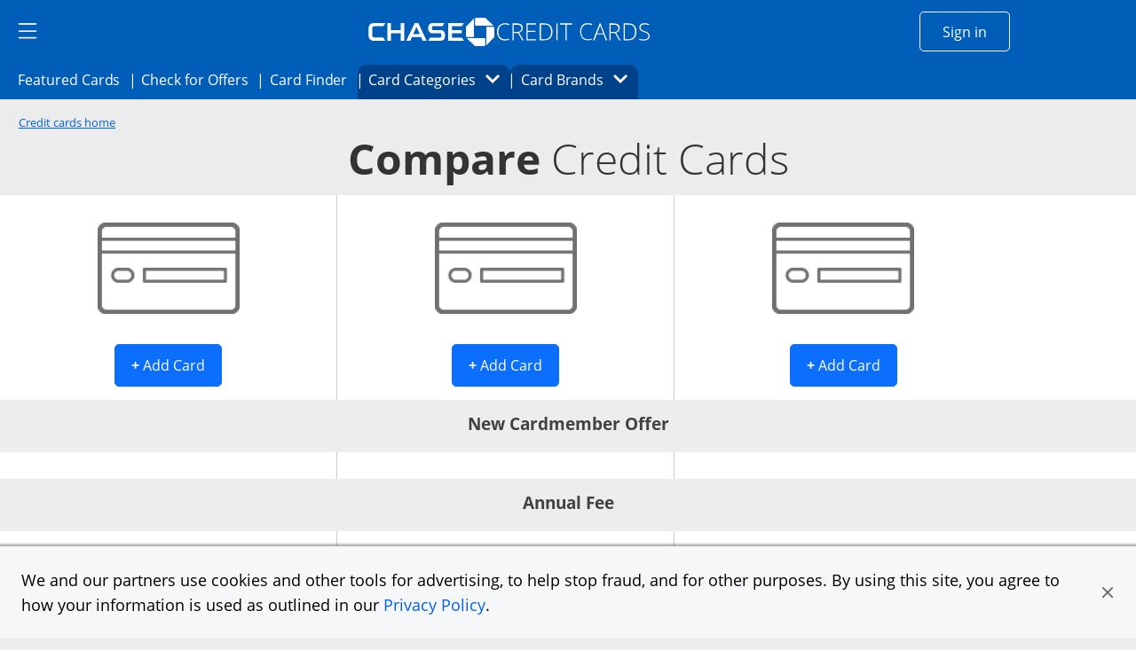

--- FILE ---
content_type: application/javascript
request_url: https://www.chase.com/apps/chase/clientlibs/foundation/scripts/Reporting.js
body_size: 30404
content:
function Hashtable(){this.Clear=function(){this.Table=new Array},this.ContainsKey=function(e){var t=!1;for(var n in this.Table)if(n==e&&null!=this.Table[n]){t=!0;break}return t},this.Get=function(e){var t=this.Table[e];return t||null},this.Put=function(e,t){null!=e&&null!=t&&(this.Table[e]=t)},this.Remove=function(e){var t=this.Table[e];return this.Table[e]=null,t},this.Table=new Array}function PersonalizationCookie(){this.CookieName="PC_1_0",this.ValueDelimiter="|",this.origFieldOrder=[];var e="lsid",t="segg",n="site",a="ct",r="ut",i="pt",o="pfid",c="zip",s="RPC",l="preview",u="AOC",d="known",p="source_code",g="source_code_applied",f="ECI",m="GUID",h="lastUpdate",v="lastSent",w="segment",b="locale";this.GetLastSessionId=function(){return this.Get(e)},this.SetLastSessionId=function(t){checkNameValuePair(e,t)&&this.Put(e,t)},this.GetSegmentGroup=function(){return this.Get(t)},this.SetSegmentGroup=function(e){checkNameValuePair(t,e)&&this.Put(t,e)},this.GetSegmentId=function(){return this.Get(w)},this.SetSegmentId=function(e){checkNameValuePair(w,e)&&(this.Put(w,e),this.ContainsKey("seg")&&this.Remove("seg"))},this.GetSite=function(){return this.Get(n)},this.SetSite=function(e){checkNameValuePair(n,e)&&this.Put(n,e)},this.GetCustomerType=function(){return this.Get(a)},this.SetCustomerType=function(e){checkNameValuePair(a,e)&&this.Put(a,e)},this.GetUserType=function(){return this.Get(r)},this.SetUserType=function(e){checkNameValuePair(r,e)&&this.Put(r,e)},this.GetProfileType=function(){return this.Get(i)},this.SetProfileType=function(e){checkNameValuePair(i,e)&&this.Put(i,e)},this.GetProfileId=function(){return this.Get(o)},this.SetProfileId=function(e){checkNameValuePair(o,e)&&this.Put(o,e)},this.GetZipCode=function(){return this.Get(c)},this.SetZipCode=function(e){checkNameValuePair(c,e)&&this.Put(c,e)},this.GetRpcList=function(){return this.Get(s)},this.SetRpcList=function(e){checkNameValuePair(s,e)&&this.Put(s,e)},this.GetRpcCode=function(){return this.Get(s)},this.SetRpcCode=function(e){checkNameValuePair(s,e)&&this.Put(s,e)},this.GetIsPreviewMode=function(){return this.Get(l)},this.SetIsPreviewMode=function(e){checkNameValuePair(l,e)&&this.Put(l,e)},this.GetAocList=function(){return this.Get(u)},this.SetAocList=function(e){checkNameValuePair(u,e)&&this.Put(u,e)},this.GetAccountInfo=function(){return this.Get("accts")},this.GetIsKnown=function(){return this.Get(d)},this.SetIsKnown=function(e){checkNameValuePair(d,e)&&this.Put(d,e)},this.GetSourceCode=function(){return this.Get(p)},this.SetSourceCode=function(e){checkNameValuePair(p,e)&&this.Put(p,e)},this.GetECI=function(){return this.Get(f)},this.SetECI=function(e){checkNameValuePair(f,e)&&this.Put(f,e)},this.GetGUID=function(){return this.Get(m)},this.SetGUID=function(e){checkNameValuePair(m,e)&&this.Put(m,e)},this.GetLastUpdate=function(){return this.Get(h)},this.SetLastUpdate=function(e){checkNameValuePair(h,e)&&this.Put(h,e)},this.GetLastSent=function(){return this.Get(v)},this.SetLastSent=function(e){checkNameValuePair(v,e)&&this.Put(v,e)},this.GetSourceCodeKeyAppliedFor=function(){return this.Get(g)},this.SetSourceCodeKeyAppliedFor=function(e){checkNameValuePair(g,e)&&this.Put(g,e)},this.GetLocale=function(){return this.Get(b)},this.SetLocale=function(e){checkNameValuePair(b,e)&&this.Put(b,e)},this.Persist=PersistValues,this.Init=Parse,this.Init()}function Parse(){var e=GetCookie(this.CookieName);if(e){var t=e.split(this.ValueDelimiter);if(t)for(var n=0;n<t.length;n++){var a=t[n].split("=");a&&2==a.length&&checkNameValuePair(a[0],a[1])&&("seg"==a[0]?(this.origFieldOrder.push("segment"),this.SetSegmentId(decodeURIComponent(a[1])),SetPersonaCookie(this.CookieName,null,-30)):(this.origFieldOrder.push(a[0]),this.Put(a[0],decodeURIComponent(a[1]))))}}}function PersistValues(){var e=genLastUpdatedDate();this.SetLastUpdate(e),this.SetLastSent(e);for(var t="",n=0;n<this.origFieldOrder.length;n++)t+=this.origFieldOrder[n]+"="+encodeURIComponent(this.Get(this.origFieldOrder[n])),t+=this.ValueDelimiter;for(var a in this.Table)"function"!=typeof this.Table[a]&&(null==this.Table[a]||arrayContains(this.origFieldOrder,a)||(t+=a+"="+encodeURIComponent(this.Table[a]),t+=this.ValueDelimiter));SetPersonaCookie(this.CookieName,t,365),SetPersonaCookie("GW",this.GetCustomerType()+"|"+this.GetUserType()+"|"+this.GetProfileType()+"|"+this.GetSegmentId()+"|"+this.GetSegmentGroup()+"|"+this.GetSite())}function arrayContains(e,t){for(var n=0;n<e.length;n++)if(e[n]==t)return!0;return!1}function SetPersonaCookie(e,t,n){var a=GetCookieDomain_LegacyMode(),r=new Date;r.setDate(r.getDate()+n),document.cookie=e+"="+encodeURIComponent(t)+(n?";expires="+r.toGMTString():"")+";path=/"+(a?";domain="+a:"")+";secure"}function GetCookieDomain_LegacyMode(){var e=null,t=window.location.hostname.split(".");return t.length>=2&&(e=t[t.length-2]+"."+t[t.length-1]),e}function GetCookieDomain(){var e=null;for(var t in[".chase.com",".cardmemberservices.com"])if(window.location.toString().indexOf(t)>0){e=t;break}return e}function GetCookie(e){var t=document.cookie.indexOf(e+"=");if(-1!=t){var n=t+e.length+1,a=document.cookie.indexOf(";",n);return-1==a&&(a=document.cookie.length),unescape(document.cookie.substring(n,a))}return null}function checkNameValuePair(e,t){var n=!1;if(t&&t.length>0)switch(e){case"zip":new RegExp("^\\d{5}-?(\\d{4})?$").test(t)&&(n=!0);break;case"source_code":case"source_code_applied":4==t.length&&(n=!0);break;case"lsid":case"segg":case"site":case"ct":case"ut":case"pt":case"pfid":case"preview":case"ECI":case"locale":case"accts":n=!0;break;case"seg":case"segment":3==t.length&&(n=!0);break;case"RPC":new RegExp("^([A-Za-z0-9]{3,4}|,)*,$").test(t)&&(n=!0);break;case"AOC":new RegExp("^([A-Za-z0-9]{1,5}|,)*,$").test(t)&&(n=!0);break;case"known":new RegExp("^(Y|N)$").test(t)&&(n=!0);break;case"GUID":new RegExp("^[A-Fa-f0-9]{8}-[A-Fa-f0-9]{4}-[A-Fa-f0-9]{4}-[A-Fa-f0-9]{4}-[A-Fa-f0-9]{12}$").test(t)&&(n=!0);break;case"lastUpdate":case"lastSent":new RegExp("^\\d{4}-\\d{2}-\\d{2}$").test(t)&&(n=!0)}return n}function genLastUpdatedDate(){var e=new Date,t=e.getMonth()+1,n=e.getDate();return t<10&&(t="0"+t),n<10&&(n="0"+n),e.getFullYear()+"-"+t+"-"+n}PersonalizationCookie.prototype=new Hashtable,window.CHASE=window.CHASE||{},window.CHASE.analytics=function(){var e=window.document,t=Object.prototype.toString,n=String.prototype.toLowerCase,a={Enabled:!0,PageDotPathSet:!1,Initialized:!1,DelayTag:!1,DebugMode:!1,PageDotParameterMap:{},TNTParameterMap:{},UrlPieces:/http(s|):\/\/([^\/]*)\.([^\.\/]+\.[^\/]+){1}\/.*/,Environments:/((q(f|)\d)|(i\d))/,EnvNum:/(\d)/,LinkClick:/^(a$|span|button|input|mds-button|mds-link)/i,WTParameter:/^(WT\.|DCS\.)/,FormField:/(input|select|button|mds-checkbox)/i,EmptyAds:/^;*$/,ScenarioNames:null,ScenarioSteps:null,ScenarioParams:null,PageTitle:"",PageUrl:decodeURIComponent(window.analyticsUrlOverride||window.location.href),PageReferrer:e.referrer,PageName:"",PreviousPageName:"",PageDotUrl:"https://www.chase.com/online/Home/images/wa01.gif?log=1",PageDotDomain:"https://www.chase.com",PageDotImagePath:"/online/Home/images/wa01.gif?log=1",ScreenResolution:"object"==typeof screen?screen.width+"x"+screen.height:"NA",BrowserSize:"Unknown",FlashVersion:function(){var e;if(window.ActiveXObject)for(e=10;e>0;e--)try{return new ActiveXObject("ShockwaveFlash.ShockwaveFlash."+e),e+".0"}catch(e){}return"Not enabled"}(),CacheBuster:(new Date).getTime()+"."+Math.floor(1e6*Math.random()),TrackingType:{wa_lnk:"1",wa_dcdl:"2",wa_exlnk:"3",4:"4",FlashAdImp:"5",FlashAdClick:"7",wa_fl_n:"6",FormField:"8",Modal:"9",FlashExitLink:"10",Tab:"11",Hover:"12",AdClick:"13",Privacy:"97"},Environment:"",SegmentGroup:"",PersonID:"",PageDepth:"",MostRecentElementQueue:[],ChaseAdParams:{"wt.ac":"WT.ad",jp_aid:"DCSext.jp_aid","wt.mc_id":"WT.mc_id",jp_mep:"DCSext.jp_mep",jp_con:"DCSext.jp_con",jp_lid:"DCSext.jp_lid",jp_aoc:"DCSext.jp_aoc",jp_avt:"DCSext.jp_avt","wt.pn_sku":"WT.pn_sku",jp_mc:"DCSext.jp_mc"},ClickedAdId:"",ConversionAdId:""};function r(e){return"[object Function]"===t.call(e)}function i(e){"boolean"==typeof e&&(a.DebugMode=e)}function o(t){if(a.Enabled&&!a.PageDotPathSet){if(void 0!==t&&0===t.indexOf("http")){var n=/(http(s|):\/\/[^\/]*)(.*)/.f(t);a.PageDotDomain=n[1],a.PageDotImagePath=n[3]}else{var r=c(a.PageUrl.toLowerCase());if(null!==r)a.PageDotDomain=r,a.PageDotImagePath="/online/Home/images/wa01.gif?log=1";else for(var i,o=e.getElementsByTagName("script"),s=o.length,l=0;l<s&&null===r;l++){if(o[l].getAttribute?null!=o[l].getAttribute("src")&&(i=o[l].getAttribute("src").toLowerCase()):i=o[l].src.toLowerCase(),i)if((i.indexOf("reporting.js")>-1||i.indexOf("global.js")>-1)&&0===i.indexOf("http"))i.split("//").length>=2&&(null!==(r=c(i.toLowerCase()))?(a.PageDotDomain=r,a.PageDotImagePath="/online/Home/images/wa01.gif?log=1"):a.PageUrl.toLowerCase().indexOf("cardmemberservices")>-1?a.PageDotDomain="https://www.cardmemberservices.com":a.PageDotDomain="https://www.chase.com");else a.PageUrl.toLowerCase().indexOf("cardmemberservices")>-1?a.PageDotDomain="https://www.cardmemberservices.com":a.PageDotDomain="https://www.chase.com"}}a.PageDotPathSet=!0}}function c(t){if(0===t.indexOf("http")){if(t.indexOf("load-")>-1)return"https://www.chase.com";if(t.indexOf("espanolqa")>-1||t.indexOf("espanol.devweb")>-1)!function(){if(a.Enabled)for(var t,n,r=e.getElementsByTagName("script"),i=r.length,o=0;o<i&&null===t;o++){if(r[o].getAttribute?null!=r[o].getAttribute("src")&&(n=r[o].getAttribute("src").toLowerCase()):n=r[o].src.toLowerCase(),n)if((n.indexOf("reporting.js")>-1||n.indexOf("global.js")>-1)&&0===n.indexOf("http"))n.split("//").length>=2&&(null!==(t=c(n.toLowerCase()))?(a.PageDotDomain=t,a.PageDotImagePath="/online/Home/images/wa01.gif?log=1"):a.PageUrl.toLowerCase().indexOf("cardmemberservices")>-1?a.PageDotDomain="https://www.cardmemberservices.com":a.PageDotDomain="https://www.chase.com");else a.PageUrl.toLowerCase().indexOf("cardmemberservices")>-1?a.PageDotDomain="https://www.cardmemberservices.com":a.PageDotDomain="https://www.chase.com"}}();else{var n,r=a.UrlPieces.exec(t),i=null!==r?a.Environments.exec(r[2]):null;if(i)return i[2]?(n=a.EnvNum.exec(i[2]),t.indexOf("cardmemberservices")>-1?"https://onlineq"+n[1]+".cardmemberservices.com":"https://wwwq3.chase.com"):i[4]?(n=a.EnvNum.exec(i[4]),"https://wwwq3.chase.com"):null}}return null}function s(e){return void 0!==a.PageDotParameterMap[e]?a.PageDotParameterMap[e]:null}function l(e){return void 0!==a.TNTParameterMap[e]?a.TNTParameterMap[e]:null}function u(e,t){if(!e)throw"Need a nodelist to convert";var n=[];r(t)||(t=function(e){return!0});for(var a=0,i=e.length;a<i;a++)t(e[a])&&(n[n.length]=e[a]);return n}function d(t,n,a){"object"!=typeof a&&(a=e);return e.getElementsByClassName?u(a.getElementsByClassName(t),(function(e){return e.nodeName.toLowerCase()==n})):u(a.getElementsByTagName(n||"a"),(function(e){var n=e.className;return n&&n.indexOf(t)>=0}))}function p(){!a.Initialized&&a.Enabled&&(i(!1),a.PageTitle=e.title,a.PageReferrer=x(),a.BrowserSize=e.all?e.body.offsetWidth+"x"+e.body.offsetHeight:window.innerWidth+"x"+window.innerHeight,m(!0),function(){for(var t,n=[],a=[],r=e.links?e.links:e.getElementsByTagName("a"),i=r.length,o=0;o<i;o++)if(void 0!==(t=r[o].getAttribute("href",2))&&t.indexOf("?")>0&&t.match(/(jp_aid|jp_lid)/)){var c=C(t);n.push(c.jp_aid||""),a.push(c.jp_lid||"")}S("wa_aid_i",n.length>0?n.join(";"):null,"wa_lid_i",a.length>0?a.join(";"):null)}(),P(),j(),o(),a.Initialized=!0,a.DelayTag?(w(),P(),null!==s("wa_lnk_i")&&b()):(h(),v()))}var g=new function(){return{reinitializeAnalytics:function(){this.unbind(e.body,"click",A),allFormFields=e.getElementsByTagName("input"),this.unbind(R(allFormFields,"radio;checkbox;submit;image;button"),"click",H),this.unbind(R(allFormFields,"text;password;dropdown;select"),"change",H),this.unbind(e.getElementsByTagName("select"),"change",H),a.Initialized=!1,p()},unbind:function(e,t,n){for(var a=0,r=e.length;a<r;a++)V(e[a],t,n)}}};function f(e){return e&&/(si)(.*@.*)|(.*@)|.*([\d-. \t\/]{8,}).*|.*(%40|@)\S+(%2C|\.)com.*|.*(gmail(\.|\s*dot\s*)com.*|.*yahoo\.com.*|.*msn\.com.*|.*aol\.com.*|.*hotmail\.com).*|.*gmail.*|.*yahoo.*|.*msn.*|.*hotmail.*/.test(e)&&(e="BLOCKED: This contains PI Data"),e}function m(e){if(a.PageReferrer&&~a.PageReferrer.indexOf("search-results.htm")&&~a.PageReferrer.indexOf("q=")){var t=a.PageReferrer.indexOf("q=")+2,n=~a.PageUrl.indexOf("&")?a.PageUrl.indexOf("&"):a.PageUrl.length;a.PageReferrer=a.PageReferrer.substring(0,t)+f(decodeURIComponent(a.PageReferrer.substring(t,n)))+a.PageReferrer.substring(n)}S("wa_cb",(new Date).getTime()+"."+Math.floor(1e6*Math.random()),"wa_uri",a.PageUrl,"wa_rf",""!==a.PageReferrer?a.PageReferrer:null,"wa_pt",a.PageTitle),a.PageName&&S("pg_name",a.PageName),e&&S("wa_sr",a.ScreenResolution,"wa_br",a.BrowserSize,"wa_fv",a.FlashVersion,"wa_pgsn",a.ScenarioNames,"wa_pgss",a.ScenarioSteps)}function h(){var t;for(var n in a.PageDotImagePath.indexOf("http")>-1&&(a.PageDotImagePath="/online/Home/images/wa01.gif?log=1"),a.PageDotUrl=a.PageDotDomain+a.PageDotImagePath+(-1===a.PageDotImagePath.indexOf("?")?"?":""),function(){if(null!==a.ScenarioParams?S("wa_uri",s("wa_uri")+(-1===a.PageUrl.indexOf("?")?"?":"&")+a.ScenarioParams):window.analyticsUrlOverride||a.PageUrl==decodeURIComponent(e.location.toString())||S("wa_uri",decodeURIComponent(e.location.toString())),a.PageUrl&&~a.PageUrl.indexOf("search-results.htm")&&~a.PageUrl.indexOf("q=")){var t=a.PageUrl.indexOf("q=")+2,n=~a.PageUrl.indexOf("&")?a.PageUrl.indexOf("&"):a.PageUrl.length,r=f(decodeURIComponent(a.PageUrl.substring(t,n)));a.PageUrl=a.PageUrl.substring(0,t)+r+a.PageUrl.substring(n),S("wa_uri",a.PageUrl)}}(),a.PageDotParameterMap)"wa_lnk_i"!==n&&-1===n.indexOf("toJSON")&&(t=s(n),a.PageDotUrl+=null===t||a.EmptyAds.test(t)?"":"&"+F(n)+"="+F(t));a.PageDotUrl+=null!==s("wa_lnk_i")?"&wa_lnk_i="+F(s("wa_lnk_i")):""}function v(){e.images?pageDot=new Image:e.write('<IMG ALT="" BORDER="0" NAME="DCSIMG" WIDTH="1" HEIGHT="1" SRC="'+a.PageDotUrl+'">'),window.analyticsLite&&window.analyticsLite.hooks.convertReportingJsData(a.PageDotUrl),w()}function w(){a.PageDotParameterMap={},a.ScenarioParams=null,m(!1)}function b(){a.Enabled&&a.Initialized&&(h(),v())}function C(e){var t,n={},a=/\+/g,r=/([^&=]+)=?([^&]*)/g,i=function(e){return decodeURIComponent(e.replace(a," "))},o=e&&e.indexOf("?")>=0?e.split("?")[1]:e;if(o)for(;t=r.exec(o);)n[i(t[1])]=i(t[2]);return n}function y(e,t){var n=e.split("?");if(n.length>=2){n.shift();var a=n.join("?"),r=a.indexOf(t+"=");if(r>-1)return temp=a.substring(r),tempAmpIndex=temp.indexOf("&"),tempAposIndex=temp.indexOf("'"),tempIndex=temp.length,tempAposIndex>-1?tempAmpIndex>-1?tempIndex=tempAposIndex<tempAmpIndex?tempAposIndex:tempAmpIndex:tempIndex=tempAposIndex:tempAmpIndex>-1&&(tempIndex=tempAmpIndex),temp.substring(t.length+1,tempIndex)}return""}function P(){for(var e,t=[],n=d("chaseanalytics-opt-link-imp","a"),a=n.length,r=0;r<a;r++)null!==(e=n[r])&&t.push(k(e));S("wa_lnk_i",t.length>0?t.join(";"):null)}function T(e,t){if(e&&e.attributes){var n=e.attributes[t];if(n)return n.nodeValue}return null}function k(e,t){var n=T(e,"data-pt-name");if(n)return n.indexOf("&amp;")>0&&(n=n.replace("&amp;","and")),n.indexOf("&")>0&&(n=n.replace("&","and")),n.substring(0,t||30);var a=e.childNodes,r=a.length,i=e.name||e.title||e.alt||e.id;if(r>0)for(var o,c=0;c<r;c++){if("IMG"===(o=a[c]).tagName)return(o.alt||i).substring(0,t||30);if("SPAN"===o.tagName)return(o.innerHTML||i).substring(0,t||30)}return(e.innerHTML||i).substring(0,t||30)}function _(e){a.PreviousPageName=a.PageName,a.PageName=e,a.PageReferrer=x()}function x(){var t="";const n=function(){const e=window.location.href,t=e?e.match(/(?:[?&])rf=([^&#]*)/i):void 0;return t?decodeURIComponent(t[1]):null}();!a.PreviousPageName&&n?t=n:e.referrer?t=e.referrer:a.PreviousPageName&&(t=window.location.href);var r=(-1!==t.indexOf("?")?"&":"?")+"pg_name="+a.PreviousPageName;return t+(a.PreviousPageName?r:"")}function S(){var e=arguments.length;if(e>0&&e%2==0)for(var t=0;t<e;t+=2)null!==arguments[t+1]&&(a.PageDotParameterMap[arguments[t]]=arguments[t+1])}function A(e){if(e&&("number"!=typeof e.which||1==e.which)){var t=N(e,a.LinkClick);if(null==t)return;var n=t;if("BUTTON"!==n.tagName&&"INPUT"!==n.tagName&&"MDS-BUTTON"!==n.tagName&&"MDS-LINK"!==n.tagName||(E(n.className,"chaseanalytics-opt-exlnk")&&M(n,"wa_exlnk"),E(n.className,"chaseanalytics-track-link")&&M(n,"wa_lnk",!1,25)),t.href||(n=I(t,(function(e){return"a"==e.nodeName.toLowerCase()}))),n){var r=n.hostname?n.hostname.split(":")[0]:"",i=(n.protocol,n.className);if(E(i,"chaseanalytics-opt-doc-dnld"))M(n,"wa_dcdl");else{var o=n.href.toLowerCase();if(r.length>0||o.indexOf("javascript")>-1||o.indexOf("mailto:")>-1||o.indexOf("tel:")>-1)if(E(i,"chaseanalytics-opt-exlnk"))M(n,"wa_exlnk");else if(E(i,"chaseanalytics-track-link"))M(n,"wa_lnk",!1,25);else if(E(i,"chaseanalytics-track-modal")){var c,s,l=k(n,60),u=l.split(",");u.length>=2?(c=u[0],s=u[1]):(c="trackModal",s=l),O(c,s)}else E(i,"chaseanalytics-opt-link-v2")||"undefined"!=typeof _linkTrackingVersion&&2===_linkTrackingVersion||void 0!==n.attributes.pcg?M(n,"wa_lnk","id,name,title,alt",25):B("Not tracking click event.  Anchor element did not have any matching opt-in css classes");else B("Not tracking click event.  Anchor is a relative link.  Use page views to track hits, not clicks for on-site traffic.")}}else B("Not tracking click event.  Could not find an ancestor anchor element for the clickElement ("+t.nodeName+")")}}function E(e,t){return e.indexOf(t)>-1}function M(e,t,n,r){var i="Not Set";if("string"==typeof n){for(var o,c=n.split(","),s=c.length,l=0;l<s&&"Not Set"===i;l++)void 0!==(o=e[c[l]])&&""!==o&&(i=o);if("Not Set"===i)return}else i=k(e,r||30);i.indexOf("&amp;")>0&&(i=i.replace("&amp;","and")),S("wa_lu",e&&e.href?e.href:null),S(t,i,"wa_tp",a.TrackingType[t]),b(),D(200)}function D(e){var t,n=new Date;do{t=new Date}while(t-n<e)}function N(e,t){var n=e.target||e.srcElement;if(null==n||"li"===n.nodeName.toLowerCase())return null;for(;n&&n.tagName&&!n.tagName.toLowerCase().match(t);)n=n.parentElement||n.parentNode;return n}function I(e,t){if(!r(t))throw"matchPredicate is required to know which ancestor element to return";if(void 0===e)throw"element is required to know which ancestor element to return";for(var n=e.parentNode;n;){if(t(n))return n;n=n.parentNode}return null}function O(e,t){S("wa_dyn_n",e,"wa_dyn_d",t,"wa_tp",a.TrackingType.Modal),b()}function j(t){void 0===t&&(t=e),"undefined"!=typeof _suppressLinkTracking&&_suppressLinkTracking||L(e.body,"click",A),null!==a.ScenarioNames?(L(t,{nodeName:"input",type:"radio;checkbox;submit;image;button"},"click",H),L(t,{nodeName:"input",type:"text;password;tel;number"},"change",H),L(t,{nodeName:"mds-text-input",type:"text;password;tel;number"},"change",H),L(t,{nodeName:"select"},"change",H),L(t,{nodeName:"mds-select"},"change",H),L(t,{nodeName:"button"},"click",H),L(t,{nodeName:"mds-button"},"click",H),void 0===t.addEventListener&&(L(t,{nodeName:"input",type:"text;password;tel;number"},"click",U),L(t,{nodeName:"select"},"click",U))):(L(t,{className:"chaseanalytics-track-element",nodeName:"input",type:"radio;checkbox;submit;image;button"},"click",H),L(t,{className:"chaseanalytics-track-element",nodeName:"input",type:"text;password;tel;number"},"change",H),L(t,{className:"chaseanalytics-track-element",nodeName:"mds-text-input",type:"text;password;tel;number"},"change",H),L(t,{className:"chaseanalytics-track-element",nodeName:"select"},"change",H),L(t,{className:"chaseanalytics-track-element",nodeName:"mds-select"},"change",H),L(t,{className:"chaseanalytics-track-option",nodeName:"select"},"change",H),L(t,{className:"chaseanalytics-track-option",nodeName:"mds-select"},"change",H),L(t,{className:"chaseanalytics-track-element",nodeName:"button"},"click",H),L(t,{className:"chaseanalytics-track-element",nodeName:"mds-button"},"click",H),L(t,{className:"chaseanalytics-track-element",nodeName:"mds-checkbox"},"change",H),void 0===t.addEventListener&&(L(t,{className:"chaseanalytics-track-element",nodeName:"input",type:"text;password;tel;number"},"click",U),L(t,{className:"chaseanalytics-track-element",nodeName:"select"},"click",U),L(t,{className:"chaseanalytics-track-option",nodeName:"select"},"click",U)))}function L(e,t,a,i){void 0===i&&(i=a,a=t,t=void 0);var o=r(i)?i:window[i];void 0!==e&&void 0!==o&&function(e,t,n){e.addEventListener?e.addEventListener(t,n,!1):e.attachEvent("on"+t,n)}(e,a,(function(e){if(e=e||window.event,t)try{var a=e.target||e.srcElement,r=a.className||"",i=n.call(a.nodeName||a.tagName||""),c=n.call(a.type||""),s=void 0===t.className||-1!==r.indexOf(t.className),l=void 0===t.nodeName||t.nodeName===i,u=void 0===t.type||-1!==t.type.indexOf(c);s&&l&&u&&o.call(this,e)}catch(e){}else o.call(this,e)}))}function R(e,t){for(var n,a,r=t.split(";"),i=r.length,o=e.length,c=[],s=0;s<o;s++){a=(n=e[s]).getAttribute("type");for(var l=0;l<i;l++)void 0!==a&&a===r[l]&&c.push(n)}return c}function U(e){var t=e.target||e.srcElement,n=T(t,"data-pt-name")||t.id||t.name;t.type;void 0===t.addEventListener&&L(t,"change",H)}function H(e){if(e&&("number"!=typeof e.which||1==e.which)){var t=N(e,a.FormField);if(t){var n,r=T(I(t,(function(e){return"form"==e.nodeName.toLowerCase()})),"data-pt-name")||a.ScenarioSteps||a.PageTitle||"unknown";if("select"===t.tagName.toLowerCase()&&t.className.indexOf("chaseanalytics-track-option")>-1){var i=t.selectedIndex;n=t.options[i].getAttribute("data-pt-name")||t.value}else n=T(t,"data-pt-name")||t.id||t.name;n?(S("wa_frm_n",r,"wa_frm_s",n,"wa_tp",a.TrackingType.FormField),b()):B("Not logging form field usage because the element did not have a name.  Tried data-pt-name, the id, and the name attributes.")}else B("Not logging form field usage because could not find the element that triggered the event")}}function V(e,t,n){return e.removeEventListener?e.removeEventListener(t,n,!1):e.detachEvent("on"+t,n)}function F(e){return encodeURIComponent(e).replace(/[!'()*]/g,escape)}function G(e){for(var t="> < ' ` ^ [ ] { } \\ | ~".split(" "),n=0,a=t.length;n<a;n++)e=e.split(t[n]).join("");return e}function B(e){a.DebugMode&&(void 0!==console&&console.log?console.log(e):alert(e))}L(window,"load",p);return window._Bind=L,window._GetCookie=function(t){var n=new RegExp(t+"s*=s*(.*?)(?:;|$)"),a=e.cookie.toString().match(n);return a?unescape(a[1]):null},{config:a,debugMessage:B,setDebugMode:i,setPageDotUrl:o,trackCustomVariables:function(e){if(a.Enabled&&null!=e){var t=e.length;if(t>0&&t%2==0)for(var n=0;n<t;n+=2)"pg_name"===e[n]?_(e[n+1]):a.PageDotParameterMap[e[n].replace(a.WTParameter,"wa_")]=e[n+1]}},trackTNTVariables:function(e){if(a.Enabled&&null!=e){var t=e.length;if(t>0&&t%2==0)for(var n=0;n<t;n+=2)a.TNTParameterMap[e[n].replace(a.WTParameter,"wa_")]=e[n+1]}},trackFlashAd:function(e,t){if(a.Enabled){var n=t?"_i":"";S("wa_aid"+n,y(e=encodeURI(e),"jp_aid"),"wa_avt"+n,y(e,"jp_avt"),"wa_mc"+n,y(e,"jp_mc")||y(e,"WT.mc_id"),"wa_mep"+n,y(e,"jp_mep"),"wa_aoc"+n,y(e,"jp_aoc"),"wa_con"+n,y(e,"jp_con"),"wa_lid"+n,y(e,"jp_lid"),"wa_prd"+n,y(e,"WT.pn_sku"),"wa_tp",a.TrackingType["FlashAd"+(t?"Imp":"Click")]),b(),D(200)}},trackAdImpressions:function(e){S("wa_aid_i",e.length>0?e.join(";"):null),b()},trackAsyncAdImpressions:function(e){S("wa_aid_i",e.length>0?e.join(";"):null,a.TrackingType.AdClick),b(),D(200)},setScenario:function(e,t,n){if(a.Enabled)if(n&&(n.indexOf("WT.dl=6")>-1||n.indexOf("wa_tp=6")>-1))S("wa_fl_n",e,"wa_fl_a",t,"wa_tp",a.TrackingType.wa_fl_n);else if(e&&"unassigned"!==e&&t){var r=e.split(";"),i=t.split(";"),o=r.length-i.length;if(o>0)for(var c=0;c<o;c++)t+=";"+i[0];a.ScenarioNames=G(e),a.ScenarioSteps=G(t),void 0!==n&&(a.ScenarioParams=n)}},requestPageDot:b,requestTNTPageDot:function(){a.Enabled&&(!function(){var e;for(var t in a.PageDotImagePath.indexOf("http")>-1&&(a.PageDotImagePath="/online/Home/images/wa01.gif?log=1"),a.TNTUrl=a.PageDotDomain+a.PageDotImagePath+(-1===a.PageDotImagePath.indexOf("?")?"?":""),a.TNTParameterMap)"wa_lnk_i"!==t&&-1===t.indexOf("toJSON")&&(e=l(t),a.TNTUrl+=null===e||a.EmptyAds.test(e)?"":"&"+F(t)+"="+F(e));a.TNTUrl+=null!==l("wa_lnk_i")?"&wa_lnk_i="+F(s("wa_lnk_i")):""}(),e.images?pageDot=new Image:e.write('<IMG ALT="" BORDER="0" NAME="DCSIMG" WIDTH="1" HEIGHT="1" SRC="'+a.TNTUrl+'">'),window.analyticsLite&&window.analyticsLite.hooks.convertReportingJsData(a.TNTUrl),a.TNTParameterMap={})},trackModalLoad:O,trackHoverLoad:function(e,t){S("wa_hov_n",e,"wa_hov_d",t,"wa_tp",a.TrackingType.Hover),b()},trackTabSelect:function(e,t){S("wa_tab_n",e,"wa_tab_d",t,"wa_tp",a.TrackingType.Tab),b()},trackDualDate:function(e,t){S("wa_frm_n",e,"wa_frm_s",t,"wa_tp",a.TrackingType.FormField),b()},trackCustomLink:function(e){S("wa_lnk",e,"wa_tp",a.TrackingType.wa_lnk),b()},trackFlashExitLink:function(e){S("wa_flexlnk",e,"wa_tp",a.TrackingType.FlashExitLink),b()},parseEnvironment:c,processAdClick:function(e){S("wa_aid_lnk",e=e?F(e):"Not Set","wa_tp",a.TrackingType.AdClick),b(),D(200)},disableReporting:function(){a.Enabled=!1},disablePageLevelReporting:function(){a.DelayTag=!0},enablePageLevelReporting:function(){a.DelayTag=!1},mapConfigValuesToOmnitureTags:m,initLinkFormTracking:function(e){a.Initialized=!0,a.ScenarioNames="object"!=typeof e?"myForm":e.id,j(e)},forUnitTestingOnly:g,privateFunctionsForUnitTestingOnly:{findAncestorElement:I,nodeListToArray:u,getElementsByClassSubstring:d}}}(),chase_getElementsByClassName=function(e){if("function"==typeof document.getElementsByClassName)return document.getElementsByClassName(e);for(var t=[],n=document.getElementsByTagName("a"),a=0;a<n.length;a++){var r=n[a].className;r&&r.indexOf(e)>=0&&t.push(n[a])}return t};var _PageTitle,DebugMode=0,_ScenarioName=null,_StepName=null,_ScenarioParams=null,_SegmentGroup=null,_AdCookie="RPT_Conv",_RoutableTestTargetCookie="RLTTC",_SetRoutableLogin=!1,_Delim="|CP|",RPT_Enabled=!0,_ValidFlashAdUrls=["chase.com","cards.chase.com","gwsol.chase.com","creditcards.chase.com","messagecenter.chase.com","ultimaterewardsshop.chase.com","mobilebanking.chase.com","m.chase.com","callcenter.chase.com","jpmorgan.chase.com","chasebonus.com","chase-feedback.opinionlab.com","espanol.chase.com","locator.chase.com","ultimaterewardsearn.chase.com","ultimaterewardsct.chase.com","apply.chase.com","choosemyreward.chase.com","applynow.chase.com","prequalifiedoffers.mychasecreditcards.com","jpmchase.taleo.net","ultimaterewardspoints.chase.com","careersatchase.com","ccsic.fni-stl.com","m.creditcards.chase.com","ultimaterewardslt.chase.com","chasereferafriend.com","jpmorganchase.com","m.urshop.chase.com","theexplorercard.com","ultimaterewardstravel.chase.com","payconnexion.com","chasehsa.com","careers.jpmorganchase.com","chasecheckout.chasepaymentech.com","jpmorgan.com","chasefuelrewards.com","increase.mychasecreditcards.com","demo.chase.com","investor.shareholder.com","calendar.chasebonus.com","survey.foreseeresults.com","cobrowse.chase.com","securetools.leadfusion.com","madisonsquaregarden.chase.com","coupon.chaseoffers.com","paymentnet.jpmorgan.com","insideaccess.com","jpmorganfunds.com","missionmainstreetgrants.com","privateclient.chase.com","chasegreatrewards.com","chasebenefits.com","careers.jpmorgan.com","chasefreedomnow.com","premier.chasegreatrewards.com","jpmorgansecurities.com","points.chasesapphiresocial.com","messagecenter.retireonline.com","aarpcreditcard.com","veteranjobsmission.com","yourchaseblueprint.com","chasepartnertools.com","ritzcarltonrewardscard.com","cms.chasebonus.com","partners.leadfusion.com","chasebankmortgages.com","firstusa.com","sso.chasehsa.com","privatebank.jpmorgan.com","theritzcarltonrewardscard.com","admin.payconnexion.com","chaseb2b.com","getchasesapphire.com","chaserewards.com","mortgage1.chase.com","chasemobilepay.com","jpmorganchina.com.cn","smuauth.jpmorganchase.com","chasejacksonville.com","tssportal.jpmorgan.com","chasefinancialwellness.com","techcareers.jpmorgan.com","mfasa.chase.com","smuauth.jpmorgan.com","smuauth.myimagearchive.com","chasepay.chase.com","requestritzcarltoncard.com","jpmorgan.co.jp","bloomspot.com","ebusiness.dealertrack.com","jpmorgan.ru","www2.chase.com","ndr.chasehsa.com","rewardsplusshopping.com","secure.opinionlab.com","smuauth.acctmanagement.com","chasemyoffers.com","hyatt.mychasebonus.com","mychasebonus.com","appraisers.chaseb2b.com","smuauth.jpmchase.com","chasegiving.com","smuauth.chase.com","mychasecreditcards.com","m.jpmorgan.com","creditcard.chase.com","juniusrep.com","chasesapphire.com","chasecreditcards.com","insideaccessfromchase.com","chasecanadainstantcredit.ca","smuauth.transferagencyonline.com","chasecharitytoolkit.com","stage.chasegreatrewards.com","local.chase.com","freedomsweeps.chaseonlinesweepstakes.com","chaseslate.com","privateclient.jpmorgan.com","chasecontentui.bankone.net","merchant.bloomspot.com","ts.jpmorgan.com","application.chaseb2b.com","fbapps.u47.net","inkfromchase.com","mymortgage.chase.com","jpmorganinstitutional.com","chasecheckout.com","chasesapphirecard.com","chaseclaroysimple.com","ultimaterewardsrc.chase.com","public.ultimaterewards.com","ultimaterewardsctt2.chase.com","cashbackchasedebit.com","ultimaterewardsctt4.chase.com","settlementagents.chaseb2b.com","m.www.chaseb2b.com"];function RPT_ScenarioPage(e,t,n){CHASE.analytics.setScenario(e,t,n)}function RPT_RecordEvent(){CHASE.analytics.requestPageDot()}function RPT_RecordTNTEvent(){CHASE.analytics.requestTNTPageDot()}function RPT_RecordPageLoadEvent(){CHASE.analytics.enablePageLevelReporting(),CHASE.analytics.mapConfigValuesToOmnitureTags(!0),CHASE.analytics.requestPageDot()}function RPT_Impression(e){CHASE.analytics.trackFlashAd(e,!0)}function RPT_Click(e){for(var t,n=0;n<=_ValidFlashAdUrls.length;n++)if(e.search("://"+_ValidFlashAdUrls[n])>0){t=!0;break}t&&(RPT_ClickNoRedirect(e),document.location=e)}function RPT_ClickNoRedirect(e){CHASE.analytics.trackFlashAd(e,!1)}function RPT_AddVariables(){CHASE.analytics.trackCustomVariables(arguments)}function RPT_AddTNTVariables(){CHASE.analytics.trackTNTVariables(arguments)}function clickthrough(e){var t=document.getElementById(e);t&&RPT_Click(t.href)}function AdParam(e,t){this.JpVal=e,this.WtVal=t}RPT_ScenerioPage=RPT_ScenarioPage;var _AdParams=new Array(new AdParam("wt.ac","WT.ad"),new AdParam("jp_aid","DCSext.jp_aid"),new AdParam("wt.mc_id","WT.mc_id"),new AdParam("jp_mep","DCSext.jp_mep"),new AdParam("jp_con","DCSext.jp_con"),new AdParam("jp_lid","DCSext.jp_lid"),new AdParam("jp_aoc","DCSext.jp_aoc"),new AdParam("jp_avt","DCSext.jp_avt"),new AdParam("wt.pn_sku","WT.pn_sku"),new AdParam("jp_mc","DCSext.jp_mc"));function _Show(e){3===DebugMode&&console&&console.log?console.log(e):DebugMode>0&&alert(e)}function _Debug(e){var t="undefined"!=typeof WriteWebTrendsCall;if(DebugMode>0||t){var n=1==DebugMode?"<br/>":"\n",a=e.split("?"),r=e+"\n\nDomain: "+a[0]+n+"Length: "+e.length+n;if(r+="Param Count: "+((a=a[1].split("&")).length-1)+n,r+=(a=a.sort((function(e,t){var n=String(e).toUpperCase(),a=String(t).toUpperCase();return n>a?1:n<a?-1:0}))).join(n),1==DebugMode)window.open("").document.write(r);else _Show(r);t&&WriteWebTrendsCall(a)}}_Bind(window,"load","_Init");var _Initialized=!1,_InitStageCompleted=0;function _GetTarget(e,t,n){t=t.toUpperCase();var a=e.target||e.srcElement;if(!n&&a.tagName.toUpperCase()!=t)return null;for(;a.tagName;){if(a.tagName.toUpperCase()==t)return a;a=a.parentElement||a.parentNode}return null}function _GetTargetName(e){var t=null;return e&&(e.className.indexOf("chaseanalytics-opt-elem-namefromdata")>-1&&(t=e.getAttribute("data-pt-name")),t||(e.id&&e.id.length>0?t=e.id:e.name&&e.name.length>0?t=e.name:e.title&&e.title.length>0?t=e.title:e.alt&&e.alt.length>0&&(t=e.alt))),t}function _OnChange(e){var t=_GetTarget(e,"input",!1);if(t){var n=t.type.toLowerCase();if("button"==n||"image"==n||"submit"==n||"radio"==n||"checkbox"==n)return!0}return t||(t=_GetTarget(e,"select",!1)),t||(t=_GetTarget(e,"textarea",!1)),_TrackElement(t),!0}var _thirdParyHost,_thirdPartyPath,_clickedAd,_conversionAd,_ResolvedDomain,_isThirdParty=!1;function _ParseThirdPartyUrl(e){var t=e.indexOf("//"),n=e.substring(t+2,e.length);t=n.indexOf("/"),_thirdPartyHost=n.substring(0,t),_thirdPartyPath=n.substring(t+1,n.length),_Show("Third Party\n\n"+e+"\n\n"+_thirdPartyHost+"\n\n"+_thirdPartyPath)}function _IsTaggedOffSite(e){var t=_GetParmVal("jp_offsite",e);return t&&(_Show("3rd Party Tagged"),_isThirdParty=!0,_ParseThirdPartyUrl(t)),_isThirdParty}function _IsImpliedOffSite(e){return-1!=e.indexOf("viewad.aspx")||(-1!=e.indexOf("ultimaterewards")?(_Show("3rd Pary Ultimate Rewards Implied"),_isThirdParty=!0,_ParseThirdPartyUrl(e)):-1==e.indexOf(".chase.")&&-1==e.indexOf(".cardmemberservices.")&&(_Show("3rd Pary Implied"),_isThirdParty=!0,_ParseThirdPartyUrl(e))),_isThirdParty}function _SetConversionInfo(e,t){}function _BindAll(e,t,n){if(void 0!==e)for(var a=0;a<e.length;a++)_Bind(e[a],t,n)}function _OnLoadError(e){return _Show("_OnLoadError"),!1}function _OnLoad(e){if(gHref.length>0)return window.location=gHref,gHref="",!0}function _ParamSearch(){if(document.links)for(var e=0;e<document.links.length;e++)_AdSearchUpdateObj(document.links[e])}function _AdSearchUpdateObj(e){var t=_AdSearch(e.href,!0);t!=e.href&&(t=t.replace("@","%40"),e.href=t,_Show("subbing:"+t+" for "+e.href))}function _GetParmVal(e,t){e=e.toLowerCase();var n=(t=t.toLowerCase()).indexOf(e+"="),a=null;if(-1!=n){var r=n+e.length+1,i=t.indexOf("&",r);(i=(a=t.substring(r,-1!=i?i:t.length)).indexOf("'"))>-1&&(a=a.substring(0,i))}return a}function _Replace(e,t,n){return!!e.match(t)&&(_ResolvedDomain=e.replace(t,n),!0)}function _GetDomain(e){return _ResolvedDomain}function _IsNumeric(e){for(i=0;i<e.length;i++)if(-1=="0123456789".indexOf(e.charAt(i)))return!1;return!0}function _SetCookie(e,t,n,a){var r="",i="";if(n&&(i=";secure"),a){var o=new Date;o.setTime(o.getTime()+24*a*60*60*1e3),r=";expires="+o.toUTCString()}document.cookie=e+"="+escape(t)+r+";domain=chase.com;path=/"+i}function PT_BuildLinkImpressionList(){for(var e="",t=chase_getElementsByClassName("chaseanalytics-opt-link-imp"),n=0;n<t.length;n++)e+=""!==e?";"+_GetTargetName(t[n]):_GetTargetName(t[n]);return e}function updatePersonaCookie(e){for(var t=document.cookie.split("; "),n=GetCookieDomain_LegacyMode(),a="",r=0;r<t.length;r++)if(t[r].startsWith("PC_1_0=")){a=t[r].substring(7);break}try{var i=(a=decodeURIComponent(a)).split("|");for(r=0;r<i.length;r++){var o=i[r].split("=");if("locale"===o[0]){o[1]=e+"_us",i[r]=o.join("=");break}}a=i.join("|"),a=encodeURIComponent(a);var c=new Date;c.setFullYear(c.getFullYear()+1);var s="; expires="+c.toUTCString();document.cookie="PC_1_0="+a+"; secure; domain="+n+s}catch(e){console.error("Error updating persona cookie: "+e)}}function _runPixelTracker(){if(!window.TagManagerWait){if(!document.getElementById("pixelTagExtensionScript")){var e=document.createElement("script");e.type="text/javascript",e.id="pixelTagExtensionScript",e.src=CHASE.TagManager.getServerUrl()+"/apps/chase/clientlibs/foundation/tagmanagerextensions.js";var t=document.getElementsByTagName("head")[0];t?t.appendChild(e):document.getElementsByTagName("body")[0].appendChild(e)}CHASE.TagManager.enableServerSideTagging=CHASE.TagManager.isServerSideTaggingEnabled(),CHASE.TagManager.getTags(),CHASE.TagManager.checkAndHandleCookieExpiration(),CHASE.TagManager.getCookie(CHASE.TagManager.cookieBannerCookieName)||CHASE.TagManager.clientVars.location.then((function(e){"US"===e.country&&CHASE.TagManager.displayCookieBanner()})),CHASE.TagManager.clientVars.location.then((function(e){CHASE.TagManager.privacyDataForPixels.u=decodeURIComponent(CHASE.TagManager.clientVars.pageUrl),CHASE.TagManager.privacyDataForPixels.g=CHASE.TagManager.clientVars.gpc,CHASE.TagManager.privacyDataForPixels.s="CA"===e.region?e.region:"default"})),CHASE.TagManager.isCcpaReportingEnabled().then((function(e){e&&window.addEventListener("beforeunload",(function(){for(var e=[],t=0,n=0;n<CHASE.TagManager.privacyDataForPixels.p.length;n++){let a={};try{a={pxu:CHASE.TagManager.privacyDataForPixels.p[n].pixel_url.toString(),pxr:CHASE.TagManager.privacyDataForPixels.p[n].r.toString(),pxdt:CHASE.TagManager.privacyDataForPixels.p[n].dt.toString(),pxf:CHASE.TagManager.privacyDataForPixels.p[n].f.toString(),pxd:CHASE.TagManager.privacyDataForPixels.p[n].d.toString()},t+=encodeURIComponent(JSON.stringify(a)).length,window.location.href&&(t+=window.location.href.length),e.push(a),t>=3e3&&(RPT_AddVariables("pxg",CHASE.TagManager.privacyDataForPixels.g,"pxst",CHASE.TagManager.privacyDataForPixels.s,"search",JSON.stringify(e),"wa_tp","99"),RPT_RecordEvent(),e=[],t=0)}catch(e){continue}}e.length>0&&(RPT_AddVariables("pxg",CHASE.TagManager.privacyDataForPixels.g,"pxst",CHASE.TagManager.privacyDataForPixels.s,"search",JSON.stringify(e),"wa_tp","99"),RPT_RecordEvent())}))}))}}function SetAMCVCookie(e,t,n){var a=GetCookieDomain_LegacyMode(),r=new Date;r.setDate(r.getDate()+n),document.cookie=e+"="+t+(n?";expires="+r.toGMTString():"")+";path=/"+(a?";domain="+a:"")}function GetCookieDomain_LegacyMode(){var e=null,t=document.domain.split(".");return t.length>=2&&(e=t[t.length-2]+"."+t[t.length-1]),e}function GetCookieDomain(){var e=null;for(var t in[".chase.com",".cardmemberservices.com"])if(window.location.toString().indexOf(t)>0){e=t;break}return e}window.dataLayer=window.dataLayer||[],window.gtag=function(){dataLayer.push(arguments)},window.CHASE.TagManager=function(){var e=null!=window.tagManagerConfig?window.tagManagerConfig.tagServer:null,t="prod";null!=e?t=-1!=e.indexOf("wwwq")?"qa":-1!=e.indexOf("wwwi")?"ist":-1!=e.indexOf("wwwd")?"dev":-1!=e.indexOf("load")?"load":-1!=e.indexOf("www.")?"prod":-1!=e.indexOf("www-perf")?"perf":-1!=e.indexOf("preview")?"preview":"unknown":e="https://www.chase.com";var n={version:"5.1.1",serverUrl:e,env:t,debug:!1,ccpaFlagEndpoint:"https://www.chase.com/etc/chase/appsconfig/clientconfig.enableCCPA.js",locCookieName:"tml",cookieBannerCookieName:"cbc",locServiceURL:"https://static.chasecdn.com/loc/result",serverSideTaggingCharLimit:2e3,serverSideTaggingDelimter:encodeURIComponent("|"),serverSideBatchedPixels:[],totalMappingsCount:0,processedMappingsCount:0,serverSideTaggingEndpoint:"prod"===t?"https://reco.chase.com/events/recoengine/process/pixels":"https://qac02-reco.edgeuat.cldlb.jpmchase.com/events/recoengine/process/pixels",legacyCookieBannerConfigEndpoint:function(){switch(t){case"prod":return"https://www.chase.com/etc/chase/appsconfig/clientconfig.consentBanner.js";case"perf":return"https://www-perf.chase.com/etc/chase/appsconfig/clientconfig.consentBanner.js";case"preview":return"https://preview-wcmext-prd.chase.com/etc/chase/appsconfig/clientconfig.consentBanner.js";default:return"https://wwwqa3.chase.com/etc/chase/appsconfig/clientconfig.consentBanner.js"}}(),cookieBannerConfigEndpoint:function(){switch(t){case"prod":return"https://www.chase.com/content/dam/consent-banner/config.json";case"perf":return"https://www-perf.chase.com/content/dam/consent-banner/config.json";case"preview":return"https://preview-wcmext-prd.chase.com/content/dam/consent-banner/config.json";default:return"https://wwwqa3.chase.com/content/dam/consent-banner/config.json"}}(),ccpaReportingPercentageEndpoint:function(){switch(t){case"prod":return"https://www.chase.com/etc/chase/appsconfig/clientconfig.ccpaReportingPercentage.js";case"perf":return"https://www-perf.chase.com/etc/chase/appsconfig/clientconfig.ccpaReportingPercentage.js";case"preview":return"https://preview-wcmext-prd.chase.com/etc/chase/appsconfig/clientconfig.ccpaReportingPercentage.js";default:return"https://wwwqa3.chase.com/etc/chase/appsconfig/clientconfig.ccpaReportingPercentage.js"}}(),actionsMapping:{},privacyDataForPixels:{u:void 0,g:void 0,s:void 0,p:[]},setServerUrl:function(e){n.serverUrl=e},getServerUrl:function(){return n.serverUrl},getXHRObject:function(){var e;try{return e=new XMLHttpRequest}catch(r){for(var t=["Msxml2.XMLHTTP.6.0","Msxml2.XMLHTTP.3.0","Msxml2.XMLHTTP","Microsoft.XMLHTTP"],n=t.length,a=0;a<n;a++){try{e=new ActiveXObject(t[a])}catch(e){continue}break}}return e},isServerSideTaggingEnabled:function(){const e="hybrid"===CHASE.TagManager.getQueryParams().hybridBundle,t=-1!==navigator.userAgent.toLowerCase().indexOf("hybrid"),n=CHASE.TagManager.getCookie("channel-id");return e||t||"MON"===n||"MOD"===n},requestPixel:function(e){this.fetchWithImageTag(e)},isFetchAvailable:function(){return!!window&&(!(window.CHASE&&window.CHASE.analytics&&window.CHASE.analytics.disableFetch)&&"fetch"in window)},fetchWithImageTag:function(e){document.images?(new Image).src=e:document.write('<IMG ALT="" BORDER="0" NAME="DCSIMG" WIDTH="1" HEIGHT="1" SRC="'+e+'">')},extend:function(e,t){if(!t)return e;if(!e)return t;for(var n in t)e[n]=t[n];return e},processScripts:function(e){for(var t=0;t<e.length;t++)this.runScript(e[t])},runScript:function(e){var t=this.parseScriptFromString(e);this.callExtension(t)},parseArg:function(e){try{return JSON.parse(e)}catch(t){return e}},parseScriptFromString:function(e){const t=e.match(/^(\w+)\(/),n=e.match(/\((.*)\)/);if(!t||!n)throw new Error("Invalid function string format");const a=t[1],r=n[1];let i=[],o="",c=null,s=0,l=0,u=!1;for(let e=0;e<r.length;e++){const t=r[e];u?(o+=t,u=!1):("\\"===t&&(u=!0),null!==c||"'"!==t&&'"'!==t?null===c||t!==c||u||(c=null):c=t,null===c&&"{"===t?s++:null===c&&"}"===t&&s--,null===c&&"["===t?l++:null===c&&"]"===t&&l--,null===c&&0===s&&0===l&&","===t?(i.push(CHASE.TagManager.parseArg(o.trim())),o=""):o+=t)}return o.length>0&&i.push(CHASE.TagManager.parseArg(o.trim())),{name:a,args:i}},callExtension:function(e){CHASE.TagManager[e.name]&&"function"==typeof CHASE.TagManager[e.name]&&CHASE.TagManager[e.name].apply(CHASE.TagManager,e.args)},climbDOMFromEvent:function(e,t,n){var a=e.target,r=0;if(null==a)return null;for(;r<n&&a&&a.tagName&&!a.tagName.toLowerCase().match(t);)a=a.parentElement||a.parentNode,r+=1;return a},attachInteractions:function(e){var t=e.interactions,n=function(n){for(var a=0;a<t.length;a++){let r=t[a],i=r.attr,o=r.attrValue,c=r.event;c=c.replace("on",""),n.addEventListener(c,(function(t){var n=t.target;if("id"===i&&n.id===o)CHASE.TagManager.fireTagsForMapping(e);else if("class"===i&&n.classList.contains(o))CHASE.TagManager.fireTagsForMapping(e);else if("linktrackingid"===i&&["span","div"].includes(n.tagName.toLowerCase())){var a=CHASE.TagManager.climbDOMFromEvent(t,/^(a$)/i,10);a&&a.tagName&&"a"===a.tagName.toLowerCase()&&a.getAttribute("data-pt-name")===o&&CHASE.TagManager.fireTagsForMapping(e)}else("linktrackingid"===i&&"a"===n.tagName.toLowerCase()&&n.getAttribute("data-pt-name")===o||"selector"===i&&n.matches(o))&&CHASE.TagManager.fireTagsForMapping(e)}),!1)}};n(document);for(var a=document.getElementsByTagName("iframe"),r=0;r<a.length;r++)a[r].addEventListener("load",(function(){try{var e=this.contentDocument||this.contentWindow.document;n(e)}catch(e){console.warn("[TM]: Failed to attach listener to iframe: "+e)}}))},fireTagsForMapping:function(e,t=!1){n.clientVars.ccpaEnabled.then((function(a){n.clientVars.location.then((function(r){let i=void 0===a||a,o=void 0===r.region||"CA"===r.region,c=[],s=e.urls,l=e.scripts,u=e.pixels;if(u&&i)try{return void n.fireTagsWithPrivacy(u,t)}catch(e){console.warn(e)}if(i&&o)n.debug&&console.warn("TM: CCPA/CA, !px.");else if(n.debug&&console.warn("TM: !CCPA/!CA -> FB."),n.enableServerSideTagging&&s&&s.length>0)t?n.batchServerSidePixels(s):n.fireServerSideTagging(s);else if(n.enableServerSideTagging&(!s||0===s.length))n.totalMappingsCount=n.totalMappingsCount-1;else{if(s)for(var d=0;d<s.length;d++)n.invokePixelTag(s[d]);if(l){for(var p=0;p<l.length;p++)null!=l[p]&&null!=l[p]&&c.push(l[p]);n.processScripts(c)}}}))}))},getLocaleFromPersonaCookie:function(){for(var e=document.cookie.split("; "),t=void 0,n=!1,a="",r=0;r<e.length;r++)if(e[r].startsWith("PC_1_0=")){a=e[r].substring(7),n=!0;break}if(n){var i=(a=decodeURIComponent(a)).split("|");for(r=0;r<i.length;r++){var o=i[r].split("=");"locale"===o[0]&&(t=o[1])}return t}},getCcpaReportingPercentage:function(){return new Promise((function(e){fetch(n.ccpaReportingPercentageEndpoint).then((function(e){return e.text()})).then((function(t){const n=t.match(/ccpaReportingPercentage:\s*"(\d*(\.\d+)?)"/);e(n?parseFloat(n[1]):void 0)})).catch((function(t){console.error("Fetch error:",t),e(void 0)}))}))},isCcpaReportingEnabled:function(){return new Promise((function(e){CHASE.TagManager.getCcpaReportingPercentage().then((function(t){let n=CHASE.TagManager.getMid();e(!(!t||!n)&&CHASE.TagManager.isUserInPercentage(t,"ccpaReportingEnabled",n))}))}))},djb2Hash:function(e){let t=5381;for(let n=0;n<e.length;n++)t=(t<<5)+t+e.charCodeAt(n);return t>>>0},isUserInPercentage:function(e,t,n){const a=t+":"+n;return CHASE.TagManager.djb2Hash(a)<4294967295*e},getCookieBannerContent:function(){return new Promise((function(e){fetch(n.cookieBannerConfigEndpoint).then((function(e){return e.json()})).then((function(t){e({data:t,source:"new"})})).catch((function(t){console.warn("Error fetching JSON data for banner. Getting data from legacy endpoint..."),fetch(n.legacyCookieBannerConfigEndpoint).then((function(e){return e.text()})).then((function(t){const n=t.match(/define\((\{[\s\S]*?\})\);?/);if(n)try{let t=n[1].replace(/\\"/g,'"'),a=t.indexOf('"{')+1,r=t.lastIndexOf('}"')+1,i=t.slice(a,r),o=JSON.parse(i);e({data:o,source:"legacy"})}catch(t){console.error("Error parsing consent banner content: ",t),e(void 0)}else e(void 0)})).catch((function(t){console.error("Error fetching consent banner data: ",t),e(void 0)}))}))}))},displayCookieBannerLegacy:function(){n.clientVars.cookieBannerContent.then((function(e){var t=e?e.data:void 0,a=t.enabledDomains.includes(window.location.hostname),r=new URL(window.location.href),i=r.origin+r.pathname,o=!t.excludePages.includes(i);if(t.hasOwnProperty("enableBanner")&&!0===t.enableBanner&&a&&o){var c=document.createElement("style");const e=document.createElement("div");var s,l=void 0;_GetCookie("PC_1_0")&&["en_us","es_us"].includes(n.getLocaleFromPersonaCookie())&&(l=n.getLocaleFromPersonaCookie()),l||(l=document.documentElement.lang||"en"),s=l.substring(0,2),e.classList.add("consent-banner"),e.tabIndex=1,c.appendChild(document.createTextNode('\n                    .consent-banner {\n                        display: flex; position: fixed; bottom: 0; width: 100%; background-color: #f5f7f8; min-height: 75px; padding: 24px; color: #000; box-shadow: 0 1px 3px 3px rgba(0,0,0,0.4);\n                        z-index:5003; align-items: center; margin: 0 auto; justify-content: center; font-size:18px; line-height:28px; font-family: "Open Sans","Helvetica Neue",sans-serif; box-sizing:border-box;\n                    }\n                    .consent-banner-section-wrapper {\n                        display:flex; max-width: 1440px; justify-content: center; align-items: center; margin:auto;\n                    }\n                    .consent-banner-section-wrapper div{\n                        padding-right: 10px;\n                    }\n                    .consent-banner .close-icon-wrapper {\n                        padding-left: 20px;\n                    }\n                    .consent-banner .consent-close-icon{\n                        width:16px;\n                        height:16px;\n                        display: block;\n                        max-width: none;\n                    }\n                    .consent-banner .consent-close-icon-wrapper {\n                        display: block;\n                    }\n                    @media (max-width: 576px) {\n                    .consent-banner {\n                        align-items: flex-start;\n                        font-size:16px;\n                        line-height: 21.79px;\n                        padding: 12px;\n                    }\n                    .consent-banner-section-wrapper {\n                        flex-direction: column;\n                    }\n                    .consent-banner .close-icon-wrapper{\n                        position: relative;\n                        bottom: 6px;\n                    }\n                }\n                ')),document.head.appendChild(c);let a=t[s].privacyPolicyDomains[window.location.hostname];a||(a="https://www.jpmorganchase.com/legal/privacy");let r=t[s].bodyText.replace(/\{\{privacypolicy\}\}/g,`<a href="${a}" class="chaseanalytics-track-link" data-pt-name="consent-privacy" target="_blank">${t[s].privacyPolicyLinkText}</a>`);e.innerHTML=`\n                        <div class="consent-banner-section-wrapper" region="landmark" aria-label="${t[s].privacyPolicyLinkText}">\n                            <div>${r}</div>\n                        </div>\n                        <div class="close-icon-wrapper"><a class="consent-close-icon-wrapper chaseanalytics-track-link" data-pt-name="consent-closed" href="#" role="button"><img class="consent-close-icon" src="${t.closeIcon}" alt="${t[s].closeIconAltText}"/></a></div>\n                    `;var u=document.body.firstChild;document.body.insertBefore(e,u);var d=new CustomEvent("addConsentBanner");window.dispatchEvent(d);var p=document.querySelector("body > div.consent-banner > div.consent-banner-section-wrapper > div > a"),g=document.querySelector(".consent-banner .close-icon-wrapper .consent-close-icon-wrapper");[p,g].forEach((function(t){t.addEventListener("click",(function(a){t===g&&a.preventDefault(),e.remove(),CHASE.TagManager.setSessionCookie(n.cookieBannerCookieName,"true");const r=(new Date).getTime()+864e5;sessionStorage.setItem("cbc_exp",r);var i=new CustomEvent("removeConsentBanner");window.dispatchEvent(i)}))}))}})).catch((function(e){console.error("Error retrieving cookie banner content: ",e)}))},displayCookieBanner:function(){n.clientVars.cookieBannerContent.then((function(e){var t=e?e.data:void 0;if("legacy"===e.source)return void n.displayCookieBannerLegacy();const a=t.enabledDomains.includes(window.location.hostname),r=new URL(window.location.href),i=r.origin+r.pathname,o=!t.excludePages.includes(i);if(t.hasOwnProperty("enableBanner")&&!0===t.enableBanner&&a&&o){const e=document.createElement("style"),a=document.createElement("div");var c,s=void 0;_GetCookie("PC_1_0")&&["en_us","es_us"].includes(n.getLocaleFromPersonaCookie())&&(s=n.getLocaleFromPersonaCookie()),s||(s=document.documentElement.lang||"en"),c=s.substring(0,2),a.classList.add("consent-banner"),a.tabIndex=1,e.appendChild(document.createTextNode('\n                    .consent-banner {\n                        display: flex; position: fixed; bottom: 0; width: 100%; background-color: #f5f7f8; min-height: 75px; padding: 24px; color: #000; box-shadow: 0 1px 3px 3px rgba(0,0,0,0.4);\n                        z-index:5003; align-items: center; margin: 0 auto; justify-content: center; font-size:18px; line-height:28px; font-family: "Open Sans","Helvetica Neue",sans-serif; box-sizing:border-box;\n                    }\n                    .consent-banner-section-wrapper {\n                        display:flex; max-width: 1440px; justify-content: center; align-items: center; margin:auto;\n                    }\n                    .consent-banner-section-wrapper div{\n                        padding-right: 10px;\n                    }\n                    .consent-banner .close-icon-wrapper {\n                        padding-left: 20px;\n                    }\n                    .consent-banner .consent-close-icon{\n                        width:16px;\n                        height:16px;\n                        display: block;\n                        max-width: none;\n                    }\n                    .consent-banner .consent-close-icon-wrapper {\n                        display: block;\n                    }\n                    @media (max-width: 576px) {\n                    .consent-banner {\n                        align-items: flex-start;\n                        font-size:16px;\n                        line-height: 21.79px;\n                        padding: 12px;\n                    }\n                    .consent-banner-section-wrapper {\n                        flex-direction: column;\n                    }\n                    .consent-banner .close-icon-wrapper{\n                        position: relative;\n                        bottom: 6px;\n                    }\n                }\n                ')),document.head.appendChild(e);const r=/\{\{privacypolicy\}\}/g;var l=t[c]?.privacyPolicyDomains[window.location.hostname];l||(l="https://www.jpmorganchase.com/legal/privacy");const i=t[c]?.bodyText.replace(r,`<a href="${l}" class="chaseanalytics-track-link" data-pt-name="consent-privacy" target="_blank">${t[c]?.privacyPolicyLinkText}</a>`);a.innerHTML=`\n                        <div class="consent-banner-section-wrapper" region="landmark" aria-label="${t[c]?.privacyPolicyLinkText}">\n                            <div>${i}</div>\n                        </div>\n                        <div class="close-icon-wrapper"><a class="consent-close-icon-wrapper chaseanalytics-track-link" data-pt-name="consent-closed" href="#" role="button"><img class="consent-close-icon" src="${t.closeIcon}" alt="${t[c].closeIconAltText||"close icon"}"/></a></div>\n                    `;const o=document.body.firstChild;document.body.insertBefore(a,o);const u=new CustomEvent("addConsentBanner");window.dispatchEvent(u);const d=document.querySelector("body > div.consent-banner > div.consent-banner-section-wrapper > div > a"),p=document.querySelector(".consent-banner .close-icon-wrapper .consent-close-icon-wrapper");[d,p].forEach((function(e){e.addEventListener("click",(function(t){e===p&&t.preventDefault(),a.remove(),CHASE.TagManager.setSessionCookie(n.cookieBannerCookieName,"true");const r=(new Date).getTime()+864e5;sessionStorage.setItem("cbc_exp",r);const i=new CustomEvent("removeConsentBanner");window.dispatchEvent(i)}))}))}})).catch((function(e){console.error("Error retrieving cookie banner content: ",e)}))},checkAndHandleCookieExpiration:function(){const e=sessionStorage.getItem("cbc_exp");if(e){(new Date).getTime()>e&&(document.cookie="cbc=; path=/; max-age=0",sessionStorage.removeItem("cbc_exp"))}},prepareUrls:function(e){let t=[],a="";for(let r=0;r<e.length;r++){let i=encodeURIComponent(e[r]);(a.length+i.length+n.serverSideTaggingDelimter.length>n.serverSideTaggingCharLimit||r===e.length-1)&&(t.push(a),a=""),a+=i+(a.length?n.serverSideTaggingDelimter:"")}return t},fireServerSideTagging:function(e){let t=e.map((function(e){return n.replacePlaceholder(e)}));n.prepareUrls(t).forEach((function(e){try{fetch(n.serverSideTaggingEndpoint+"?px="+e).then((function(e){200!==e.status&&console.warn("[TM] Failed to send server side pixels.")})).catch((function(e){console.warn("[TM] Failed to send server side pixels.",e)}))}catch(e){console.warn("[TM] Failed to send server side pixels.",e)}}))},getCcpaFlag:function(){return new Promise((function(e){fetch(n.ccpaFlagEndpoint).then((function(e){return e.text()})).then((function(t){const n=t.match(/enableCCPA:\s*['"]?(true|false)['"]?/);e(n?"true"===n[1]:void 0)})).catch((function(t){console.warn(t),e(void 0)}))}))},fireTagsWithPrivacy:function(e,t){n.clientVars.location.then((function(a){let r=[];for(const t in e){const{gpc:c}=n.clientVars,{type:s,privacySettings:l}=e[t],{rdp_capable:u=!1,rdp_prop_name:d,rdp_prop_enable_value:p}=l,g=n.meetsPrivacyStandards(c,a.region,u,l.type),f=n.shouldApplyRDP(c,a.region,u,l.type),m=-1===t.indexOf("?")?"?":"&",h=f?t+(m+d+"="+p):t;var i=t.match(/\{(.+?)\}/g)?.map((e=>e.replace(/\{|\}/g,"")))||[],o={pixel_url:t,r:u,dt:l.type,f:g,d:i};if(n.privacyDataForPixels.p.push(o),g){if(n.enableServerSideTagging){if("SCRIPT"===s)continue;r.push(h)}else if("URL"===s)n.debug&&console.log("TM: CCPA, req px "+h),n.invokePixelTag(h);else if("SCRIPT"===s){n.debug&&console.log("TM: CCPA, exc scp "+t);try{n.runScript(t)}catch(e){console.warn("TM: Error running script "+t+"\nError:\n"+e)}}}else n.debug&&console.log("TM: !CCPA, skp "+h)}n.enableServerSideTagging&&r.length>0?t?n.batchServerSidePixels(r):n.fireServerSideTagging(r):n.enableServerSideTagging&0===r.length&&(n.totalMappingsCount=n.totalMappingsCount-1)}))},batchServerSidePixels:function(e){for(var t=0;t<e.length;t++){-1!==new URL(e[t]).hostname.indexOf("chase.com")?n.invokePixelTag(e[t]):n.serverSideBatchedPixels.push(e[t])}n.processedMappingsCount++,n.processedMappingsCount===n.totalMappingsCount&&(n.fireServerSideTagging(n.serverSideBatchedPixels),n.serverSideBatchedPixels=[],n.processedMappingsCount=0,n.totalMappingsCount=0)},setFireOnceCookie:function(e,t){var n=new Date;n.setTime(n.getTime()+18e5),document.cookie=e+"="+escape(t)+"; expires="+n.toGMTString()},parseConditional:function(e){var t=/^-?(?:(?![^0-9.]).)*$/,n=["!==","!=","==","===",">","<","<=",">="],a=e.match(/TM\.clientVars\.(?:[a-zA-Z0-9_\-\.]*)|["'](.*?)["']|[0-9.]+|\|\||>=|<=|>|<|!==|!=|===|==/g),r=[];return a&&a.forEach(((e,i)=>{if(n.includes(e)){var o=a[i+1].replace(/["']/g,"");r.push({variable:this.getVariableFromPlaceholder(a[i-1].replace("TM.clientVars.","")),comparisonOperator:e,value:t.test(o)?parseFloat(o):o,logicalOperator:"||"===a[i+2]?a[i+2]:""})}})),r},runCondition:function(e){switch(e.comparisonOperator){case"==":return e.variable==e.value;case"===":return e.variable===e.value;case"!=":return e.variable!=e.value;case"!==":return e.variable!==e.value;case"<":return e.variable<e.value;case">":return e.variable>e.value;case"<=":return e.variable<=e.value;case">=":return e.variable>=e.value;default:return!1}},processConditions:function(e){for(var t=e.split("&&"),n=0;n<t.length;n++){for(var a=this.parseConditional(t[n]),r=!1,i=0;i<a.length;i++)if(this.runCondition(a[i])){r=!0;break}if(!r)return!1}return!0},processTags:function(e,t){let a=[];if(!CHASE.TagManager.ExtensionsLoaded||"function"!=typeof PersonalizationCookie)return(t=t||0)>10?void CHASE.analytics.debugMessage("[Tag manager] Dependencies not loaded after 10 tries. Aborting."):(CHASE.analytics.debugMessage("[Tag manager] Dependencies not loaded. Retry # "+t),void setTimeout((function(){n.processTags(e,t+1)}),200));let r=[],i=_GetCookie("fireOnce");if(r=i?i.split(","):[],null!=e&&null!=e.jsonScriptArray){for(let t=0;t<e.jsonScriptArray.length;t++){mappingID=e.jsonScriptArray[t].mappingID;let i=e.jsonScriptArray[t].conditions,o=!1;if(i)try{o=this.processConditions(i)}catch(e){o=!1}else o=!0;if(o){e.jsonScriptArray[t].interactions?n.attachInteractions(e.jsonScriptArray[t]):e.jsonScriptArray[t].fireOnce?-1==n.indexOf(r,mappingID)&&(r.push(mappingID),a.push(e.jsonScriptArray[t])):a.push(e.jsonScriptArray[t])}}i=r.join(","),n.setFireOnceCookie("fireOnce",r),n.totalMappingsCount=a.length,a.forEach((function(e){n.fireTagsForMapping(e,!0)}))}},indexOf:function(e,t){for(var n=e.length,a=0;a<n;a++)if(e[a]==t)return a;return-1},walkTheDOM:function(e,t){for(t(e),e=e.firstChild;e;)n.walkTheDOM(e,t),e=e.nextSibling},getElementsByClassName:function(e){var t=[];return n.walkTheDOM(document.body,(function(n){var a,r,i=n.className;if(i)for(a=i.split(" "),r=0;r<a.length;r++)if(a[r]===e){t.push(n);break}})),t},invokePixelTag:function(e,t){e=n.replacePlaceholder(e,t),n.requestPixel(e)},getTags:function(){var e;e=void 0===window.overridePageLocation?encodeURI(document.URL).replace(/%5B/g,"[").replace(/%5D/g,"]"):encodeURI(window.overridePageLocation).replace(/%5B/g,"[").replace(/%5D/g,"]");var t=n.getServerUrl()+"/apps/services/tags";e=(e=e.split("?")[0]).replace("://","/"),n.loadTagScript(t+"/"+e)},removeSplChars:function(e){if(e)return e.replace(/\<|\>|\&/g,"")},loadTagScript:function(e){var t=this;n.initClientVars(!0),fetch(e).then((function(e){return e.text()})).then((function(e){var n=e.replace("CHASE.TagManager.processTags(","").replace(");",""),a={};try{a=JSON.parse(n)}catch(e){console.error("TagManager: Error parsing AEM tag payload JSON: "+e)}t.processTags(a)}))},getQueryParams:function(){const e=window.location.search.substr(1).split("&");if(""==e)return{};let t={};for(let n=0;n<e.length;++n){let a=e[n].split("=");2==a.length&&(t[a[0]]=decodeURIComponent(a[1].replace(/\+/g," ")))}return t},getMid:function(){let e=_GetCookie("AMCV_EA673DFC5A2F19060A495C9C@AdobeOrg"),t=null;if(/MCMID[|](\w+)/i.test(e)){let n=e.indexOf("MCMID|")+6,a=e.indexOf("|MCAID");t=e.substring(n,a)}return t},initClientVars:function(e){if(!e&&n.clientVars)return;const t=CHASE.TagManager.getPersonaParams();var a,r={env:n.env,query:CHASE.TagManager.getQueryParams(),persona:t,v1st:(a=_GetCookie("v1st"),/^[a-z0-9]+$/i.test(a)?a:null),mid:CHASE.TagManager.getMid(),userAgent:encodeURIComponent(navigator.userAgent),referrer:encodeURIComponent(document.referrer),random:Math.floor(9e8*Math.random())+1e8,pageUrl:encodeURIComponent(document.location),location:CHASE.TagManager.getLocation(t.zip),gpc:!!navigator.globalPrivacyControl,ccpaEnabled:CHASE.TagManager.getCcpaFlag(),cookieBannerContent:CHASE.TagManager.getCookieBannerContent()};n.clientVars=n.extend(window.jpmcPageVar,r)},meetsPrivacyStandards:function(e,t,n,a){return void 0!==t&&"CA"!==t||"3"===a||"2"===a&&!e},shouldApplyRDP:function(e,t,a,r){let i="3"!==r&&a;return n.debug&&console.log("TM: RDP: "+i+"; g="+e+", s="+t+", rC="+a+", pT="+r),i},fetchLocation:function(){return new Promise((function(e){fetch(n.locServiceURL).then((function(e){return e.json()})).then((function(t){const n={region:t.region||"",country:t.country||""};n.region&&n.country&&CHASE.TagManager.setLocationCookie(`${n.region}|${n.country}`),e(n)})).catch((function(t){console.warn("TM: fL: "+t),e(void 0)}))}))},getPersonaParams:function(){const e=CHASE.TagManager.getCookie("PC_1_0");return e?unescape(e).split("|").reduce(((e,t)=>{const[n,a]=t.split("=");return n?(e[n]=a||"",e):e}),{}):{}},getLocation:function(e){return new Promise((function(t){try{const i=e&&CHASE.TagManager.getStateFromZip(e);if(i)return n.debug&&console.log("TM: S(Z): "+i),void t({region:i,country:"US"});const o=CHASE.TagManager.getLocationCookie();if(o){n.debug&&console.log("TM: S(C): "+o);var a=o.split("|")[0],r=o.split("|")[1];if(r)return void t({region:a,country:r})}}catch(e){console.warn("TM: gS.Z/C: "+e)}CHASE.TagManager.fetchLocation().then((function(e){n.debug&&console.log("TM: S(L): "+e.toString()),t(e)})).catch((function(e){console.warn("TM: gS.fL: "+e),t(void 0)}))}))},setLocationCookie:function(e){CHASE.TagManager.setCookie(n.locCookieName,e,1)},getLocationCookie:function(){return CHASE.TagManager.getCookie(n.locCookieName)},getStateFromZip(e){const t=e.split("-")[0];if(5!==t.length)return"";const n=parseInt(t,10);return n>=35e3&&n<=36999?"AL":n>=99500&&n<=99999?"AK":n>=85e3&&n<=86999?"AZ":n>=71600&&n<=72999?"AR":n>=9e4&&n<=96699?"CA":n>=8e4&&n<=81999?"CO":n>=6e3&&n<=6389||n>=6391&&n<=6999?"CT":n>=19700&&n<=19999?"DE":n>=32e3&&n<=34999?"FL":n>=3e4&&n<=31999||n>=39800&&n<=39999?"GA":n>=96700&&n<=96999?"HI":n>=83200&&n<=83999&&83414!=n?"ID":n>=6e4&&n<=62999?"IL":n>=46e3&&n<=47999?"IN":n>=5e4&&n<=52999?"IA":n>=66e3&&n<=67999?"KS":n>=4e4&&n<=42999?"KY":n>=7e4&&n<=71599?"LA":n>=3900&&n<=4999?"ME":n>=20600&&n<=21999?"MD":n>=1e3&&n<=2799||5501==n||5544==n?"MA":n>=48e3&&n<=49999?"MI":n>=55e3&&n<=56899?"MN":n>=38600&&n<=39999?"MS":n>=63e3&&n<=65999?"MO":n>=59e3&&n<=59999?"MT":n>=27e3&&n<=28999?"NC":n>=58e3&&n<=58999?"ND":n>=68e3&&n<=69999?"NE":n>=88900&&n<=89999?"NV":n>=3e3&&n<=3899?"NH":n>=7e3&&n<=8999?"NJ":n>=87e3&&n<=88499?"NM":n>=1e4&&n<=14999||6390==n||501==n||544==n?"NY":n>=43e3&&n<=45999?"OH":n>=73e3&&n<=73199||n>=73400&&n<=74999?"OK":n>=97e3&&n<=97999?"OR":n>=15e3&&n<=19699?"PA":n>=300&&n<=999?"PR":n>=2800&&n<=2999?"RI":n>=29e3&&n<=29999?"SC":n>=57e3&&n<=57999?"SD":n>=37e3&&n<=38599?"TN":n>=75e3&&n<=79999||n>=73301&&n<=73399||n>=88500&&n<=88599?"TX":n>=84e3&&n<=84999?"UT":n>=5e3&&n<=5999?"VT":n>=20100&&n<=20199||n>=22e3&&n<=24699||20598==n?"VA":n>=2e4&&n<=20099||n>=20200&&n<=20599||n>=56900&&n<=56999?"DC":n>=98e3&&n<=99499?"WA":n>=24700&&n<=26999?"WV":n>=53e3&&n<=54999?"WI":n>=82e3&&n<=83199||83414==n?"WY":""},getCookie:function(e){let t=e+"=",n=null,a=document.cookie.split(";");for(var r=0;r<a.length;r++){for(var i=a[r];" "===i.charAt(0);)i=i.substring(1,i.length);if(0===i.indexOf(t))return n=i.substring(t.length,i.length),n}return null},setCookie:function(e,t,n){const a=new Date;a.setTime(a.getTime()+24*n*60*60*1e3);const r="expires="+a.toUTCString();document.cookie=e+"="+t+"; "+r+"; path=/"},setSessionCookie:function(e,t){document.cookie=e+"="+t+"; ; path=/"},replacePlaceholder:function(e,t){var a=e.match(/\{(.+?)\}/g),r=e;return n.initClientVars(!1),a&&a.length>0&&a.forEach((e=>{var n=this.getVariableFromPlaceholder(e,t);r=r.replace(e,n)})),r},getVariableFromPlaceholder:function(e,t){var a=e.replace(/\{|\}/g,"").split("."),r=t?n.extend(t,n.clientVars):n.clientVars;return a.reduce(((e,t)=>{try{return e[t]}catch(e){return null}}),r)},getJSONP:function(e,t){var n="_"+ +new Date,a=document.createElement("script"),r=document.getElementsByTagName("head")[0]||document.documentElement;window[n]=function(e){r.removeChild(a),t&&t(e)},a.src=e.replace("callback=?","callback="+n),r.appendChild(a)},gtagGlobal:function(e){if(!document.getElementById("gtagScript")){const t=document.createElement("script");t.async=!0,t.setAttribute("id","gtagScript"),t.setAttribute("src","https://www.googletagmanager.com/gtag/js?id="+e),t.defer=!0,document.head.appendChild(t),gtag("js",new Date)}gtag("config",e)},gtagEvent:function(e,t){try{Object.keys(t).forEach((e=>t[e]=this.replacePlaceholder(t[e],this.clientVars))),gtag("event",e,t)}catch{console.warn("Pixel failed to fire. Failed to parse"+t)}}};return n}(),_Bind(window,"load","_runPixelTracker"),function(e){var t={};function n(a){if(t[a])return t[a].exports;var r=t[a]={i:a,l:!1,exports:{}};return e[a].call(r.exports,r,r.exports,n),r.l=!0,r.exports}n.m=e,n.c=t,n.d=function(e,t,a){n.o(e,t)||Object.defineProperty(e,t,{enumerable:!0,get:a})},n.r=function(e){"undefined"!=typeof Symbol&&Symbol.toStringTag&&Object.defineProperty(e,Symbol.toStringTag,{value:"Module"}),Object.defineProperty(e,"__esModule",{value:!0})},n.t=function(e,t){if(1&t&&(e=n(e)),8&t)return e;if(4&t&&"object"==typeof e&&e&&e.__esModule)return e;var a=Object.create(null);if(n.r(a),Object.defineProperty(a,"default",{enumerable:!0,value:e}),2&t&&"string"!=typeof e)for(var r in e)n.d(a,r,function(t){return e[t]}.bind(null,r));return a},n.n=function(e){var t=e&&e.__esModule?function(){return e.default}:function(){return e};return n.d(t,"a",t),t},n.o=function(e,t){return Object.prototype.hasOwnProperty.call(e,t)},n.p="",n(n.s=0)}([function(e,t,n){n(1),e.exports=n(2)},function(e,t,n){!function(){"use strict";var e=window,t=e.analyticsLiteConfig||{},a=n(2);if(e.analyticsLiteConfig=null,t&&!1===t.enableAnalyticsLite)return!1;a.init(t),e.analyticsLite=a}()},function(e,t,n){var a;void 0===(a=function(e){"use strict";var t=n(3),a=n(11),r=n(23),i=n(26),o=n(15),c=n(4).is,s=n(22);return{init:function(e){t.init(e),t.Promise=a.Promise,t.Promise||(t.Promise=n(27).Promise),s(t).getInstance();var r=t.settings.midConfig,l=r.cookieKeyPre+r.orgId,u=r.testAcctKey;return!!t.settings.enableAnalyticsLite&&(t.settings.blockBotsEnabled&&i.isBot(t.settings.botUserAgents)?(console.info("Bot User Agent detected. Stopping Analytics Lite..."),!1):t.settings.blockTestAccountEnabled&&function(e,t){var n,a,r=o.get(e),i=!1;return i=c.defined(r)&&(n=t+/\|(([\w&.\-]+\.)?([\w&.\-]+\.)?(\*|[\w&.\-]+))(?=$|\|)/.source,(a=r.match(n))&&a[1]||"")||void 0,(!c.string(i)||"false"!==i.toLowerCase())&&i}(l,u)?(console.info("Test account detected. Stopping Analytics Lite..."),!1):void t.eventTracker.init())},hooks:new r(t),version:function(){return t.settings.analyticsLiteVersion}}}.call(t,n,t,e))||(e.exports=a)},function(e,t,n){var a;void 0===(a=function(e){"use strict";var t=n(4),a=n(9),r=n(10),i=n(20),o={util:t,headerParams:{},settings:a,init:function(e){return e&&c(e),o=t.object.assign(o,{eventTracker:new r(o),analyticsService:new i(o.settings)})},updateSettings:c,adCookie:{}};function c(e){return t.is.object(e)&&(o.settings=t.object.assign(o.settings,e)),o.settings}return o}.call(t,n,t,e))||(e.exports=a)},function(e,t,n){var a;a=function(e){"use strict";var t,a,r=n(5),i=(t=function(){var e,n,r,i,c=1;for(r=a(arguments[0]);n=arguments[c++];)for(i in n)n.hasOwnProperty(i)&&(e=n[i],o.object(e)&&o.object(r[i])?r[i]=t(r[i],e):r[i]=a(e));return r},{merge:t,assign:function(e,n){for(var a in n)"object"!=typeof e[a]?e[a]=n[a]:"object"==typeof n[a]&&(e[a]=t(e[a],n[a]));return e},clone:a=function(e){if(null===e||"object"!=typeof e||e.prototype)return e;var t,n;if(e.constructor===Array){for(t=[],n=e.length;n--;)t[n]=a(e[n]);return t}for(n in t={},e)t[n]=a(e[n]);return t},copy:a,urlParamsToObj:function(e){var t=e.split("?")[1];return t?JSON.parse('{"'+t.replace(/"/g,'\\"').replace(/&/g,'","').replace(/=/g,'":"')+'"}'):{}},objToUrlParams:function(e){return Object.keys(e).map((function(t){return t+"="+e[t]})).join("&")}}),o=function(){var e=function(e){return null!==e&&"object"==typeof e},t=function(e){return"string"==typeof e||e instanceof String};return{object:e,plainObject:function(t){return e(t)&&(t.constructor===Object||void 0===t.constructor)},empty:function(n){var a=!1;if(null===n)a=!1;else if(t(n)||Array.isArray(n))a=!n.length;else if(e(n)||function(e){return"function"==typeof e||e instanceof Function}(n)){var r=!0;for(var i in n)if(n.hasOwnProperty(i)){r=!1;break}a=r}return a},defined:function(e){return void 0!==e},string:t}}(),c=r(function(){try{var e=new Uint8Array(256);return crypto.getRandomValues(e),String.fromCharCode.apply(0,e)}catch(e){return String(Date.now())}}(),{entropy:!0}).double;return{object:i,getRandomGUID:function(){return"xxxxxxxx-xxxx-4xxx-yxxx-xxxxxxxxxxxx".replace(/[xy]/g,(function(e){var t=16*Math.random()|0;return("x"==e?t:3&t|8).toString(16)}))},is:o,camelize:function(e){return e.toLowerCase().replace("_"," ").replace(/(?:^\w|[A-Z]|\b\w)/g,(function(e,t){return 0==t?e.toLowerCase():e.toUpperCase()})).replace(/\s+/g,"")},getCookieEachKeyValue:function(e,t){var n=t+/\|(([\w&.\-]+\.)?([\w&.\-]+\.)?(\*|[\w&.\-]+))(?=$|\|)/.source,a=e.match(n);return a&&a[1]||""},random:c}}.call(t,n,t,e),void 0===a||(e.exports=a)},function(e,t,n){(function(e){var a;!function(e,r){function i(e){var t=this,n=function(){var e=4022871197,t=function(t){t=t.toString();for(var n=0;n<t.length;n++){var a=.02519603282416938*(e+=t.charCodeAt(n));a-=e=a>>>0,e=(a*=e)>>>0,e+=4294967296*(a-=e)}return 2.3283064365386963e-10*(e>>>0)};return t}();t.next=function(){var e=2091639*t.s0+2.3283064365386963e-10*t.c;return t.s0=t.s1,t.s1=t.s2,t.s2=e-(t.c=0|e)},t.c=1,t.s0=n(" "),t.s1=n(" "),t.s2=n(" "),t.s0-=n(e),t.s0<0&&(t.s0+=1),t.s1-=n(e),t.s1<0&&(t.s1+=1),t.s2-=n(e),t.s2<0&&(t.s2+=1),n=null}function o(e,t){return t.c=e.c,t.s0=e.s0,t.s1=e.s1,t.s2=e.s2,t}function c(e,t){var n=new i(e),a=t&&t.state,r=n.next;return r.int32=function(){return 4294967296*n.next()|0},r.double=function(){return r()+11102230246251565e-32*(2097152*r()|0)},r.quick=r,a&&("object"==typeof a&&o(a,n),r.state=function(){return o(n,{})}),r}r&&r.exports?r.exports=c:n(7)&&n(8)?void 0===(a=function(){return c}.call(t,n,t,r))||(r.exports=a):this.alea=c}(0,e,n(7))}).call(this,n(6)(e))},function(e,t){e.exports=function(e){return e.webpackPolyfill||(e.deprecate=function(){},e.paths=[],e.children||(e.children=[]),Object.defineProperty(e,"loaded",{enumerable:!0,get:function(){return e.l}}),Object.defineProperty(e,"id",{enumerable:!0,get:function(){return e.i}}),e.webpackPolyfill=1),e}},function(e,t){e.exports=function(){throw new Error("define cannot be used indirect")}},function(e,t){(function(t){e.exports=t}).call(this,{})},function(e,t,n){var a;void 0===(a=function(){"use strict";return{enableAnalyticsLite:!0,enableAnalyticsLiteGet:!0,getMethodConfig:{enableGetForAllPages:!0,enableGetForAllEvents:!0,svcEndpoint:"/events/analytics/public/v1/cc.gif",getMethodPages:["chase.com/business","chase.com/business/online-banking","chase.com/business/checking","chase.com/personal/investments/you-invest","applynow.chase.com/flexappweb/secured/renderapp.do","accounts.chase.com/consumer/investing/intstl/youinvestoffer","creditcards.chase.com/freedom-credit-cards/home","chase.com/personal/quickpay/login-quickpay","chasemortgage.chase.com/la/home_documents","messagecenter.chase.com/smcportal/web/user/mailbox/contactuslist.jsp","chaseonline.chase.com/public/machidnt/otpdeliverymode.aspx"],getMethodEvents:["screen"]},midConfig:{enableMid:!0,demdexCallEnable:!1,version:"3.0.0",serviceUrl:"https://dpm.demdex.net/id",orgId:"EA673DFC5A2F19060A495C9C@AdobeOrg",audienceManagerServer:"dpm.demdex.net",audienceManagerServerSecure:"true",cookieKeyPre:"AMCV_",testAcctKey:"TESTPROFILE",serviceTimeout:500},piiConfig:{allowList:{cacheBuster:!0,eventType:!0,url:!0,search:!0,eci:!0,profileId:!0,pid:!0,mid:!0,adobeData:!0,visitorType:!0,visitorId:!0,loggedInState:!0,pageTitle:!0,colorDepth:!0,javaScriptVer:!0,screenRes:!0,browserRes:!0,timezone:!0,tz_offset:!0,videoId:!0,videoName:!0,productCode:!0,offerCode:!0,offerId:!0,pageId:!0,solicitationId:!0,subProductcode:!0,marketingProductCode:!0,jp_cmp:!0,jp_cdf:!0,eCouponCode:!0,classCode:!0,cfgCode:!0,AOC:!0,RPC:!0,accountId:!0,accountid:!0,ai:!0,applicantType:!0,applicationId:!0,bankersessionid:!0,channel:!0,coApp:!0,couponStatus:!0,"data-account":!0,"data-audio-video-id":!0,"data-audio-video-name":!0,"data-video-id":!0,jointLoggedIn:!0,loggedIn:!0,meetingId:!0,partnerId:!0,partnerToken:!0,payeeId:!0,prefillToken:!0,wa_cb:!0,ad:!0,MCSYNCSOP:!0,MCMID:!0,eid:!0,midas_id:!0,templateEventTimestamp:!0},filterMessage:"[REDACTED-PII]",enabled:!0,piiRegex:/([\d-. \t/]{9,})|.*(%40|@|at)[ ]?\S+[ ]?(%2C|\.|dot)[ ]?(com|net).*|.*aol\.com.*|.*gmail.*|.*yahoo.*|.*msn.*|.*hotmail.*/gi},encodeObj:{siteUrl:"siteUrl",customURL:"customURL",chaseNetPageName:"chaseNetPageName",pagesUrlName:"pagesUrlName"},bufferInterval:3e3,eventTypes:{publicAction:{linkClick:!0,scroll:!0,clickInteraction:!0,formClick:!0,featureHover:!0,documentClick:!0,exitLinkClick:!0,tabClick:!0,videoInteraction:!0,flashClick:!0},publicEvent:{popUpImpression:!0,miscPage:!0,adImpression:!0,videoPlay:!0,flashImpression:!0}},site:"Classic",app:{version:"1.0.0"},javaScriptVer:"1.8.5",svcDomain:"https://secure.chase.com",svcRawAppend:"/events/analytics/public/v3/events/raw/",personaKey:"PC_1_0",visitorIdKey:"v1st",smSessionKey:"SMSESSION",tmpremembermeKey:"_tmprememberme",remembermeKey:"_rememberme",blockBotsEnabled:!0,blockTestAccountEnabled:!1,analyticsLiteVersion:"2.0.4",nonPixelEventsIdentifier:{log:{enabled:!1,identifier:"99"},adOperation:{enabled:!1,identifier:"98"}},pixelEventsIdentifier:{adImpressions:{enabled:!0,identifier:""},adClicks:{enabled:!0,identifier:""}},botUserAgents:["RuxitSynthetic","GomezAgent","CVManaged","catchpoint","dejaclick","Pingdom","moatbot","HeadlessChrome","obot","googlebot","Neustar","Datanyze","PTST","Chrome-Lighthouse","Google Page Speed Insights","BingPreview","bot","spider","yandex","PhantomJS","AdsBot-Google","Google-Ads-Overview","xenu","adbeat","baiduspider","Google Web Preview","HiScan","sohu","crawl","woorankreview","BrandVerity","facebookexternalhit","GCE x86","Go-http-client","KHTE","Mappy","Facebot","DuplexWeb-Google","Macros-Web-Automation","1job","keynote","slurp","Yahoo Ad Monitoring","SemrushBot","lisa","bingbot","curl","Yeti","shrinktheweb","Site24x7","Scrapy","monitor","Dataprovider.com","CutyCapt","Drupal","nbot","AppEngine-Google","rpt-http","Applebot","spbot","mediapartners-google","webcheck","b2w","alexa site audit","ia_archiver","Seznam","DTSynth_FS","ThousandEyes","Tesseract","pita","LOCKSS cache","chkd","Daum","wget","magus bot","yacy","searchme.com/support/","ibot","FindLinks","libwww-perl","linkwalker","abot","httrack","Jooblebot","Scrubby","Qwantify","Python-urllib"]}}.call(t,n,t,e))||(e.exports=a)},function(e,t,n){var a;void 0===(a=function(e){"use strict";var t=n(11),a=n(12),r=n(14),i=n(18),o=n(19);return function(e){var n=function(){console.warn("[ Analytics-Lite ]: clearEventsQueue() is deprecated. You can safely remove this function call from your codebase.")};return{init:function(){return e.headerParams={deviceDetails:i.init(e),visitorDetails:r.init(e),locationDetails:o.init(e)},t.addEventListener("beforeunload",(function(){n()})),e.eventList},updateEventList:function(t){return e.util.is.string(t)&&e.analyticsService.trackingServiceMediator(t,e),e.eventList},generateGetEvent:function(t){return a.generateParams(t,e)},clearEventsQueue:n}}}.call(t,n,t,e))||(e.exports=a)},function(e,t,n){var a;void 0===(a=function(){return function(){return this}()}.apply(t,[]))||(e.exports=a)},function(e,t,n){var a;void 0===(a=function(e){"use strict";var t=n(9),a=n(11),r=n(13),i=function(e,t){var n="";return Object.keys(e).forEach((function(a){t[a]&&e[a]&&(n=n?n+"&"+t[a]+e[a]:t[a]+e[a])})),n},o=function(e){var t=e.replace(/&wa_pt=/gi,"&"+r.screen.pageTitle);return t=(t=(t=(t=(t=t.replace(/&wa_rf=/gi,"&"+r.screen.referrerUrl)).replace(/&wa_uri=/gi,"&"+r.screen.url)).replace(/&wa_br=/gi,"&"+r.device.browserRes)).replace(/&wa_sr=/gi,"&"+r.device.screenRes)).replace(/&wa_tp=/gi,"&"+r.eventType)};return{generateParams:function(e,n){var c=e.indexOf("&wa_tp=")>-1?o(e).split("?")[1]:o(e).split("?")[1]+"&et=0",s=a.innerWidth+"x"+a.innerHeight,l=a.screen.width+"x"+a.screen.height,u=function(e){var t=r.visitor,n=e.headerParams?e.headerParams.visitorDetails:{};return i(n,t)}(n),d=function(e){var t=r.device,n=e.headerParams?e.headerParams.deviceDetails:{};return i(n,t)}(n),p=function(e){var t=r.location,n=e.headerParams?e.headerParams.locationDetails:{};return i(n,t)}(n),g=r.channel+"COL",f=r.guid+n.util.getRandomGUID(),m=r.clientId+t.analyticsLiteVersion,h=r.site+t.site,v=r.app.version+t.app.version;return(c=(c=c.indexOf("&br=")>-1?c:c+"&"+r.device.browserRes+s).indexOf("&sr=")>-1?c:c+"&"+r.device.screenRes+l)+"&"+p+"&"+d+"&"+u+"&"+g+"&"+h+"&"+v+"&"+f+"&"+m+"&e=1"}}}.call(t,n,t,e))||(e.exports=a)},function(e,t,n){var a;void 0===(a=function(){return{site:"st=",app:{version:"av="},channel:"ch=",clientId:"clientId=",guid:"eid=",eventType:"et=",visitor:{eci:"eci=",mid:"mid=",profileId:"pid=",userType:"ut=",segment:"seg=",visitorId:"v1=",loggedInState:"ls=",visitorType:"vt=",adobeData:"ad="},device:{browserRes:"br=",screenRes:"sr=",javaEnabled:"je=",javaScriptVer:"jv=",colorDepth:"cd="},location:{tz_offset:"tzo=",timezone:"tz="},screen:{url:"url=",referrerUrl:"rf=",pageTitle:"pt="}}}.call(t,n,t,e))||(e.exports=a)},function(e,t,n){var a;void 0===(a=function(e){"use strict";var t=n(11),a=n(15),r=n(16),i=n(9),o=n(17);return{init:function(e){var n,c=(n=t.location.href,!/(.*).chase.com/i.test(n)),s=i.midConfig.cookieKeyPre+i.midConfig.orgId,l=a.get(s),u=l?encodeURIComponent(l):void 0,d=e.util.getCookieEachKeyValue(l,"MCMID"),p=a.get(e.settings.personaKey),g=o(p),f=r.read(e.settings.visitorIdKey),m=g?g.ECI:void 0,h=g?g.pfid:void 0,v=c?m:void 0,w=c?h:void 0,b=g&&c?g.segment:void 0,C=a.get(e.settings.smSessionKey),y=a.get(e.settings.tmpremembermeKey)?a.get(e.settings.tmpremembermeKey):0,P=a.get(e.settings.remembermeKey);return{mid:d,eci:v,adobeData:u,segment:b,visitorType:m||h?P||0!==y&&"0"!==y?"knwn_rmbrme":"knwn":"unknwn",profileId:w,visitorId:f||void 0,loggedInState:"LOGGEDOFF"!==C&&C&&C.length>0?"Y":"N"}}}}.call(t,n,t,e))||(e.exports=a)},function(e,t,n){var a;void 0===(a=function(e){"use strict";var t=n(11).document;return{get:function(e){return t.cookie.replace(new RegExp("(?:(?:^|.*;)\\s*"+e+"\\s*\\=\\s*([^;]*).*$)|^.*$"),"$1")},set:function(e,n,a,r,i,o){if(!e||/^(?:expires|max\-age|path|domain|secure)$/i.test(e))return!1;var c="";if(a)switch(a.constructor){case Number:c=a===1/0?"; expires=Fri, 31 Dec 9999 23:59:59 GMT":"; max-age="+a;break;case String:c="; expires="+a;break;case Date:c="; expires="+a.toUTCString()}return t.cookie=e+"="+n+c+(i?"; domain="+i:"")+(r?"; path="+r:"")+(o?"; secure":""),!0}}}.call(t,n,t,e))||(e.exports=a)},function(e,t,n){var a;void 0===(a=function(e){"use strict";var t=n(4).random,a=n(4).is,r=n(11),i=n(15);return{read:function(e){var n=i.get(e);if(!a.string(n)||16!==n.length){var o=r.location&&r.location.hostname?r.location.hostname:"",c=""===o?"":"localhost"===o?void 0:o,s=new Date((new Date).setYear((new Date).getYear()+1905));if(c){var l=c.split(".");c=l.length>=2?"."+l[l.length-2]+"."+l[l.length-1]:c}i.set(e,function(){for(var e=["A","B","C","D","E","F","0","1","2","3","4","5","6","7","8","9"],n=16,a="";n--;)a+=e[Math.floor(16*t())];return a}(),s,"/",c),n=i.get(e)}return n}}}.call(t,n,t,e))||(e.exports=a)},function(e,t,n){var a;void 0===(a=function(e){"use strict";var t=n(11).unescape,a=function(e,t){if(-1!==e.indexOf(t)){var n=e.charAt(e.length-1)===t,a=n&&e.charAt(e.length-2)===t;return(n&&!a?e.substring(0,e.length-1):e).split(t)}return e};return function(e){for(var n=a(t(e),"|"),r={},i=0,o=n.length;i<o;i++){var c=n[i].split("="),s=c[0],l=a(decodeURIComponent(c[1]),"&");if(Array.isArray(l))for(var u=0,d=l.length;u<d;u++){var p=l.shift();p=p.split(","),l.push(p)}else l=a(l,",");r[s]=l}return r}}.call(t,n,t,e))||(e.exports=a)},function(e,t,n){var a;void 0===(a=function(e){"use strict";var t=n(11);return{init:function(e){return{colorDepth:t.screen.colorDepth,javaEnabled:t.navigator.javaEnabled(),javaScriptVer:e.settings.javaScriptVer}}}}.call(t,n,t,e))||(e.exports=a)},function(e,t,n){var a;void 0===(a=function(e){"use strict";return{init:function(e){var t,n=(new Date).getTimezoneOffset()/60,a=Math.abs(n);return t=0===n?"+0":a<10?"".concat(n<0?"+":"-",a):n<0?"+".concat(a):"-".concat(a),{timezone:(new Date).toLocaleTimeString("en-us",{timeZoneName:"short"}).split(" ")[2],tz_offset:t}}}}.call(t,n,t,e))||(e.exports=a)},function(e,t,n){var a;void 0===(a=function(e){"use strict";return function(e){var t=n(21),a=e.svcDomain||"",r=n(22),i={"analytics.mid.create.svc":{settings:{url:"https://dpm.demdex.net/id",method:"GET",dataType:"json",disableTrace:!0,disableDefaultError:!0,disableOfflineHandler:!0}}},o=function(e,t){var n=t.mid,a=t.adobeData,r=n&&-1===e.indexOf("&mid=")?e.replace("&e=1","&mid="+n+"&e=1"):e;return r=a&&-1===r.indexOf("&ad=")?r.replace("&e=1","&ad="+a+"&e=1"):r},c=function(e){var t,n=r(e).getInstance(),a=n.getAdobeData().adobeData;if(!a){n.generateRandomAd();var i=n.getAdobeData().adobeData;a=i||(e.adCookie?e.adCookie.adobeData:void 0)}return t=a?encodeURIComponent(a):void 0,{mid:n.getMid()?n.getMid():e.adCookie?e.adCookie.mid:void 0,adobeData:t}},s=function(e){(new Image).src=e},l=[],u=!1;function d(e){!window||window.CHASE&&window.CHASE.analytics&&window.CHASE.analytics.disableFetch||!("fetch"in window)?s(e):fetch(e,{method:"GET",credentials:"include",redirect:"follow",mode:"no-cors",cache:"no-store",keepalive:!0})}function p(e){for(var t=0;t<e.length;t++)d(e[t])}return{createImageCall:s,midCreateService:function(e,n,a){return i["analytics.mid.create.svc"].settings.data=e,new n.Promise((function(e,r){var o,c=!1;a.timeout&&(o=setTimeout((function(){c=!0,r({midTimedout:!0})}),a.timeout)),t.request(i["analytics.mid.create.svc"].settings,n).then((function(t){c||(o&&clearTimeout(o),e(t))})).catch((function(e){c||(o&&clearTimeout(o),r(e))}))}))},trackingServiceMediator:function(t,n){for(var r=Array.isArray(t)?t:[t],i=0;i<r.length;i++){var s=a+e.getMethodConfig.svcEndpoint+"?"+r[i];if(-1===s.indexOf("&ad=")){var g=c(n);s=o(s,g)}if(window.CHASE.analytics.config.DelayTag)return void d(s);-1!==s.indexOf("et=0")||u?-1===s.indexOf("et=0")||u?d(s):(u=!0,d(s),p(l),l=[]):l.push(s)}}}}}.call(t,n,t,e))||(e.exports=a)},function(e,t,n){var a;void 0===(a=function(e){"use strict";var t=n(11),a=n(4);return{request:function(e,n){var r=t.fetch&&function(e,n){var r,i,o=e,c=o.data;return r=o.url,i={cache:"default",credentials:"same-origin",headers:o.headers||{},method:o.method||o.type||"GET",mode:"cors",redirect:"follow"},c&&(r+=(-1===r.indexOf("?")?"?":"&")+a.object.objToUrlParams(c)),t.fetch(new t.Request(r),i).then((function(e){return r.indexOf(n.settings.getMethodConfig.svcEndpoint)>-1?e:function(e,t){var n={text:function(){return e.text()},json:function(){return e.json().catch((function(t){throw e.headers&&(t.headers=e.headers),e.status&&(t.status=e.status,t.statusText=e.statusText),t}))}};return t&&n[t]&&e?n[t]():e.text()}(e,o.dataType)})).catch((function(e){throw e}))}(e,n)||function(e,t){return new t.Promise((function(t,n){var r=new XMLHttpRequest,i=e.data;i&&a.is.object(i)&&(i=a.object.objToUrlParams(e.data)),r.open(e.method,e.url),r.onload=function(){this.status>=200&&this.status<300?t(r.response):n({status:this.status,statusText:r.statusText})},r.onerror=function(){n({status:this.status,statusText:r.statusText})},e.headers&&Object.keys(e.headers).forEach((function(t){r.setRequestHeader(t,e.headers[t])})),r.send(i)}))}(e,n);return r&&r.then((function(e){return e})).catch((function(e){throw e}))}}}.call(t,n,t,e))||(e.exports=a)},function(e,t,n){var a;void 0===(a=function(e){var t,a=n(15),r=n(11),i=n(4).is;return function(e){var n=r.location&&r.location.hostname?r.location.hostname:"",o=""===n?"":"localhost"===n?void 0:n,c=e.settings.midConfig,s=c.cookieKeyPre+c.orgId;if(o){var l=o.split(".");o=l.length>=2?"."+l[l.length-2]+"."+l[l.length-1]:o}var u=function(e){var t=m();i.defined(t)||d(e)},d=function(t){var n=s,r={},l=new Date((new Date).setYear((new Date).getYear()+1905));if(i.defined(t)){t=!i.object(t)&&JSON.parse(t)||t;var u=p(c.version+"|"+c.audienceManagerServer+"|"+c.audienceManagerServerSecure),d=i.defined(t.d_mid)&&t.d_mid||g(),f=i.defined(t.dcs_region)&&t.dcs_region||"",m=i.defined(t.d_blob)&&t.d_blob||"",h=i.defined(r.eci)&&i.defined(r.profileId)&&i.defined(n)&&p(r.eci+r.profileId)||"",v=i.defined(t.d_optout)&&"none"!=t.d_optout.toString().toLowerCase()&&t.d_optout||"isoptedout-false"}else t.isSvcInProgress=!1,t.isCustom=!0;cookiePattern=u+"|MCIDTS|17564|MCMID|"+d+"|MCAID|NONE|MCOPTOUT|"+v+"|MCAAMLH|"+f+"|MCAAMB|"+m+"|MCCIDH|"+h+"|MCSYNCSOP|411-17568|vVersion|2.3.0",cookiePattern=t&&t.isCustom?cookiePattern+"|IsCustom|true":cookiePattern,a.set(s,cookiePattern,l,"/",o),!t.isSvcInProgress&&e.eventTracker&&e.eventTracker.clearEventsQueue(),e.adCookie={mid:d||g(),adobeData:cookiePattern}},p=function(e){var t,n=0;if(i.defined(e))for(e=e.toString(),t=0;t<e.length;t++)n=(n<<5)-n+e.charCodeAt(t),n|=0;return n},g=function(){var e,t,n="0123456789",a="",r="",i=10,o=10;for(e=0;19>e;e++)t=Math.floor(Math.random()*i),a+=n.substring(t,t+1),0===e&&9==t?i=3:((1==e||2==e)&&10!=i&&2>t||2<e)&&(i=10),t=Math.floor(Math.random()*o),r+=n.substring(t,t+1),0===e&&9==t?o=3:((1==e||2==e)&&10!=o&&2>t||2<e)&&(o=10);return a+r},f=function(){u({d_mid:g(),isCustom:!0,isSvcInProgress:!0})},m=function(e){var t,n=a.get(s);return e=e||"MCMID",t=i.defined(n)&&!i.empty(c)&&c.enableMid&&function(e,t){var n=t+/\|(([\w&.\-]+\.)?([\w&.\-]+\.)?(\*|[\w&.\-]+))(?=$|\|)/.source,a=e.match(n);return a&&a[1]||""}(n,e)||void 0,t},h=function(){return{adobeData:a.get(s)}},v=function(){const e=function(){const e=window.location.href,t=e?e.match(/(?:[?&])md=([^&#]*)/i):void 0;return t?decodeURIComponent(t[1]):null}();var t=m();return(e||!i.defined(t)&&!i.empty(c))&&c.enableMid&&(e?d({d_mid:e,isCustom:!0}):u({d_mid:g(),isCustom:!0})),{getMid:m,getAdobeData:h,generateRandomAd:f}};return{getInstance:function(){return t||(t=v()),t}}}}.call(t,n,t,e))||(e.exports=a)},function(e,t,n){var a;void 0===(a=function(){"use strict";return function(e){var t=n(24);return{convertReportingJsData:function(n){if(void 0!==n&&e.settings.enableAnalyticsLite){var a=t.getEvent(n).specName,r=e.eventTracker.generateGetEvent(n);a&&e.settings.pixelEventsIdentifier[a]?e.settings.pixelEventsIdentifier[a].enabled&&e.eventTracker.updateEventList(r):e.eventTracker.updateEventList(r)}},logger:function(e){},sendAdOperation:function(e){}}}}.call(t,n,t,e))||(e.exports=a)},function(e,t,n){var a;void 0===(a=function(e){"use strict";var t=n(25);return{getEvent:function(e){var n;return e&&(n=e.eventIdentifier?t[e.eventIdentifier]:e.wa_tp?"13"===e.wa_tp?e.wa_aid_i?t[13]:t["13-1"]:t[e.wa_tp]:t[0]),n}}}.call(t,n,t,e))||(e.exports=a)},function(e,t,n){var a;void 0===(a=function(){"use strict";return{0:{eventType:"publicEvent",specName:"screen"},15:{eventType:"publicCustom",specName:"personalization_impression"},16:{eventType:"publicCustom",specName:"personalization_interaction"},17:{eventType:"publicCustom",specName:"personalization_click"},13:{eventType:"publicEvent",specName:"ad_impressions"},12:{eventType:"publicEvent",specName:"hover"},1:{eventType:"publicAction",specName:"dynamic_links"},2:{eventType:"publicAction",specName:"document_links"},3:{eventType:"publicAction",specName:"exit_links"},"13-1":{eventType:"publicAction",specName:"ad_clicks"},11:{eventType:"publicAction",specName:"tab"},9:{eventType:"publicEvent",specName:"modal"},6:{eventType:"publicCustom",specName:"internal_video"},8:{eventType:"publicAction",specName:"form_field"},14:{eventType:"publicAction",specName:"scroll"},21:{eventType:"publicAction",specName:"external_video"},99:{eventType:"publicEvent",specName:"log"},98:{eventType:"publicEvent",specName:"adOperation"}}}.call(t,n,t,e))||(e.exports=a)},function(e,t,n){var a;void 0===(a=function(e){var t=n(4).is;return{isBot:function(e){var n=navigator?navigator.userAgent:void 0,a=!1,r=0;if(!Array.isArray(e)||!t.string(n))return!1;for(;r<=e.length-1&&!a&&t.string(e[r]);)a=n.toLowerCase().indexOf(e[r].toLowerCase())>-1,r++;return a}}}.call(t,n,t,e))||(e.exports=a)},function(e,t,n){(function(t,a){e.exports=function(){"use strict";function e(e){var t=typeof e;return null!==e&&("object"===t||"function"===t)}function r(e){return"function"==typeof e}function i(e){Y=e}function o(e){J=e}function c(){return function(){return t.nextTick(p)}}function s(){return void 0!==$?function(){$(p)}:d()}function l(){var e=0,t=new Q(p),n=document.createTextNode("");return t.observe(n,{characterData:!0}),function(){n.data=e=++e%2}}function u(){var e=new MessageChannel;return e.port1.onmessage=p,function(){return e.port2.postMessage(0)}}function d(){var e=setTimeout;return function(){return e(p,1)}}function p(){for(var e=0;e<K;e+=2)(0,ne[e])(ne[e+1]),ne[e]=void 0,ne[e+1]=void 0;K=0}function g(){try{var e=n(30);return $=e.runOnLoop||e.runOnContext,s()}catch(e){return d()}}function f(e,t){var n=arguments,a=this,r=new this.constructor(h);void 0===r[re]&&j(r);var i=a._state;return i?function(){var e=n[i-1];J((function(){return N(i,r,e,a._result)}))}():A(a,r,e,t),r}function m(e){var t=this;if(e&&"object"==typeof e&&e.constructor===t)return e;var n=new t(h);return k(n,e),n}function h(){}function v(){return new TypeError("You cannot resolve a promise with itself")}function w(){return new TypeError("A promises callback cannot return that same promise.")}function b(e){try{return e.then}catch(e){return se.error=e,se}}function C(e,t,n,a){try{e.call(t,n,a)}catch(e){return e}}function y(e,t,n){J((function(e){var a=!1,r=C(n,t,(function(n){a||(a=!0,t!==n?k(e,n):x(e,n))}),(function(t){a||(a=!0,S(e,t))}),"Settle: "+(e._label||" unknown promise"));!a&&r&&(a=!0,S(e,r))}),e)}function P(e,t){t._state===oe?x(e,t._result):t._state===ce?S(e,t._result):A(t,void 0,(function(t){return k(e,t)}),(function(t){return S(e,t)}))}function T(e,t,n){t.constructor===e.constructor&&n===f&&t.constructor.resolve===m?P(e,t):n===se?(S(e,se.error),se.error=null):void 0===n?x(e,t):r(n)?y(e,t,n):x(e,t)}function k(t,n){t===n?S(t,v()):e(n)?T(t,n,b(n)):x(t,n)}function _(e){e._onerror&&e._onerror(e._result),E(e)}function x(e,t){e._state===ie&&(e._result=t,e._state=oe,0!==e._subscribers.length&&J(E,e))}function S(e,t){e._state===ie&&(e._state=ce,e._result=t,J(_,e))}function A(e,t,n,a){var r=e._subscribers,i=r.length;e._onerror=null,r[i]=t,r[i+oe]=n,r[i+ce]=a,0===i&&e._state&&J(E,e)}function E(e){var t=e._subscribers,n=e._state;if(0!==t.length){for(var a=void 0,r=void 0,i=e._result,o=0;o<t.length;o+=3)a=t[o],r=t[o+n],a?N(n,a,r,i):r(i);e._subscribers.length=0}}function M(){this.error=null}function D(e,t){try{return e(t)}catch(e){return le.error=e,le}}function N(e,t,n,a){var i=r(n),o=void 0,c=void 0,s=void 0,l=void 0;if(i){if((o=D(n,a))===le?(l=!0,c=o.error,o.error=null):s=!0,t===o)return void S(t,w())}else o=a,s=!0;t._state!==ie||(i&&s?k(t,o):l?S(t,c):e===oe?x(t,o):e===ce&&S(t,o))}function I(e,t){try{t((function(t){k(e,t)}),(function(t){S(e,t)}))}catch(t){S(e,t)}}function O(){return ue++}function j(e){e[re]=ue++,e._state=void 0,e._result=void 0,e._subscribers=[]}function L(e,t){this._instanceConstructor=e,this.promise=new e(h),this.promise[re]||j(this.promise),W(t)?(this.length=t.length,this._remaining=t.length,this._result=new Array(this.length),0===this.length?x(this.promise,this._result):(this.length=this.length||0,this._enumerate(t),0===this._remaining&&x(this.promise,this._result))):S(this.promise,R())}function R(){return new Error("Array Methods must be provided an Array")}function U(e){return new L(this,e).promise}function H(e){var t=this;return new t(W(e)?function(n,a){for(var r=e.length,i=0;i<r;i++)t.resolve(e[i]).then(n,a)}:function(e,t){return t(new TypeError("You must pass an array to race."))})}function V(e){var t=new this(h);return S(t,e),t}function F(){throw new TypeError("You must pass a resolver function as the first argument to the promise constructor")}function G(){throw new TypeError("Failed to construct 'Promise': Please use the 'new' operator, this object constructor cannot be called as a function.")}function B(e){this[re]=O(),this._result=this._state=void 0,this._subscribers=[],h!==e&&("function"!=typeof e&&F(),this instanceof B?I(this,e):G())}function z(){var e=void 0;if(void 0!==a)e=a;else if("undefined"!=typeof self)e=self;else try{e=Function("return this")()}catch(e){throw new Error("polyfill failed because global object is unavailable in this environment")}var t=e.Promise;if(t){var n=null;try{n=Object.prototype.toString.call(t.resolve())}catch(e){}if("[object Promise]"===n&&!t.cast)return}e.Promise=B}var q=void 0;q=Array.isArray?Array.isArray:function(e){return"[object Array]"===Object.prototype.toString.call(e)};var W=q,K=0,$=void 0,Y=void 0,J=function(e,t){ne[K]=e,ne[K+1]=t,2===(K+=2)&&(Y?Y(p):ae())},X="undefined"!=typeof window?window:void 0,Z=X||{},Q=Z.MutationObserver||Z.WebKitMutationObserver,ee="undefined"==typeof self&&void 0!==t&&"[object process]"==={}.toString.call(t),te="undefined"!=typeof Uint8ClampedArray&&"undefined"!=typeof importScripts&&"undefined"!=typeof MessageChannel,ne=new Array(1e3),ae=void 0;ae=ee?c():Q?l():te?u():void 0===X?g():d();var re=Math.random().toString(36).substring(16),ie=void 0,oe=1,ce=2,se=new M,le=new M,ue=0;return L.prototype._enumerate=function(e){for(var t=0;this._state===ie&&t<e.length;t++)this._eachEntry(e[t],t)},L.prototype._eachEntry=function(e,t){var n=this._instanceConstructor,a=n.resolve;if(a===m){var r=b(e);if(r===f&&e._state!==ie)this._settledAt(e._state,t,e._result);else if("function"!=typeof r)this._remaining--,this._result[t]=e;else if(n===B){var i=new n(h);T(i,e,r),this._willSettleAt(i,t)}else this._willSettleAt(new n((function(t){return t(e)})),t)}else this._willSettleAt(a(e),t)},L.prototype._settledAt=function(e,t,n){var a=this.promise;a._state===ie&&(this._remaining--,e===ce?S(a,n):this._result[t]=n),0===this._remaining&&x(a,this._result)},L.prototype._willSettleAt=function(e,t){var n=this;A(e,void 0,(function(e){return n._settledAt(oe,t,e)}),(function(e){return n._settledAt(ce,t,e)}))},B.all=U,B.race=H,B.resolve=m,B.reject=V,B._setScheduler=i,B._setAsap=o,B._asap=J,B.prototype={constructor:B,then:f,catch:function(e){return this.then(null,e)}},B.polyfill=z,B.Promise=B,B}()}).call(this,n(28),n(29))},function(e,t){var n,a,r=e.exports={};function i(){throw new Error("setTimeout has not been defined")}function o(){throw new Error("clearTimeout has not been defined")}function c(e){if(n===setTimeout)return setTimeout(e,0);if((n===i||!n)&&setTimeout)return n=setTimeout,setTimeout(e,0);try{return n(e,0)}catch(t){try{return n.call(null,e,0)}catch(t){return n.call(this,e,0)}}}!function(){try{n="function"==typeof setTimeout?setTimeout:i}catch(e){n=i}try{a="function"==typeof clearTimeout?clearTimeout:o}catch(e){a=o}}();var s,l=[],u=!1,d=-1;function p(){u&&s&&(u=!1,s.length?l=s.concat(l):d=-1,l.length&&g())}function g(){if(!u){var e=c(p);u=!0;for(var t=l.length;t;){for(s=l,l=[];++d<t;)s&&s[d].run();d=-1,t=l.length}s=null,u=!1,function(e){if(a===clearTimeout)return clearTimeout(e);if((a===o||!a)&&clearTimeout)return a=clearTimeout,clearTimeout(e);try{return a(e)}catch(t){try{return a.call(null,e)}catch(t){return a.call(this,e)}}}(e)}}function f(e,t){this.fun=e,this.array=t}function m(){}r.nextTick=function(e){var t=new Array(arguments.length-1);if(arguments.length>1)for(var n=1;n<arguments.length;n++)t[n-1]=arguments[n];l.push(new f(e,t)),1!==l.length||u||c(g)},f.prototype.run=function(){this.fun.apply(null,this.array)},r.title="browser",r.browser=!0,r.env={},r.argv=[],r.version="",r.versions={},r.on=m,r.addListener=m,r.once=m,r.off=m,r.removeListener=m,r.removeAllListeners=m,r.emit=m,r.prependListener=m,r.prependOnceListener=m,r.listeners=function(e){return[]},r.binding=function(e){throw new Error("process.binding is not supported")},r.cwd=function(){return"/"},r.chdir=function(e){throw new Error("process.chdir is not supported")},r.umask=function(){return 0}},function(e,t){var n;n=function(){return this}();try{n=n||new Function("return this")()}catch(e){"object"==typeof window&&(n=window)}e.exports=n},function(e,t){}]),window.VisitorApi={version:"1.0",audienceManagerServer:window.location.hostname+".demdex.net",audienceManagerServerSecure:window.location.hostname+".demdex.net",orgId:"EA673DFC5A2F19060A495C9C@AdobeOrg",endPoint:"https://dpm.demdex.net/id",cookie:"AMCV_EA673DFC5A2F19060A495C9C@AdobeOrg",_hash:function(e){var t,n=0;if(e)for(t=0;t<e.length;t++)n=(n<<5)-n+e.charCodeAt(t),n|=0;return n},getSettingsDigest:function(){return VisitorApi._hash(VisitorApi.version+"|"+VisitorApi.audienceManagerServer+"|"+VisitorApi.audienceManagerServerSecure)},createCookie:function(e){var t,n=VisitorApi.getSettingsDigest(),a="17564",r=e.d_mid,i="NONE",o="NONE",c=e.dcs_region,s=e.d_blob,l="411-17568",u="2.3.0";n&&(t=n),a&&(t=t+"|MCIDTS|"+a),r&&(t=t+"|MCMID|"+r),i&&(t=t+"|MCAID|"+i),o&&(t=t+"|MCOPTOUT|"+o),c&&(t=t+"|MCAAMLH|"+c),s&&(t=t+"|MCAAMB|"+s),l&&(t=t+"|MCSYNCSOP|"+l),u&&(t=t+"|vVersion|"+u),SetAMCVCookie(VisitorApi.cookie,null,365),SetAMCVCookie(VisitorApi.cookie,t,365),VisitorApi.updateCookieWithCustomerId()},updateMid:function(){var e,t=decodeURIComponent(_GetCookie(VisitorApi.cookie));if(t){var n=t.split("|");if(n)for(var a=0;a<n.length;a++)if(0!=a){var r=(n[a]+"|"+n[a+1]).split("|");if(r&&2==r.length&&"MCMID"==r[0]){e=r[1];break}a+=1}}null!=e&&null!=e||VisitorApi.noCookie()},noCookie:function(){var e=new XMLHttpRequest;e.onreadystatechange=function(){if(4==this.readyState&&200==this.status){var e=JSON.parse(this.responseText);VisitorApi.createCookie(e)}},e.open("GET",VisitorApi.endPoint+"?d_ver=2&d_orgid="+VisitorApi.orgId,!1),e.send()},cookieExist:function(){VisitorApi.updateMid(),VisitorApi.updateCookieWithCustomerId()},getProfileCookie:function(){return decodeURIComponent(_GetCookie("PC_1_0"))},getCustomerId:function(){var e=VisitorApi.getProfileCookie(),t=e.indexOf("ECI"),n=e.indexOf("pfid"),a=e.slice(t+4,t+4+10),r=e.slice(n+5,n+5+8);return-1==t?"":{ECI:a,PFID:r}},getV1st:function(){var e=_GetCookie("v1st");return null!=e?e:""},updateCookieWithCustomerId:function(){var e=VisitorApi.getCustomerId();if(e){var t,n,a,r,i,o,c=decodeURIComponent(_GetCookie(VisitorApi.cookie)),s="17564",l="NONE",u="NONE",d="411-17568",p="2.3.0",g=!1,f=VisitorApi._hash(e.ECI+e.PFID);if(c){var m=c.split("|");if(m)for(var h=0;h<m.length;h++)if(0!=h){var v=(m[h]+"|"+m[h+1]).split("|");v&&2==v.length&&("MCMID"==v[0]?a=v[1]:0==v[0].indexOf("MCAAMLH")?r=v[1]:0==v[0].indexOf("MCAAMB")?i=v[1]:0==v[0].indexOf("MCCIDH")&&(o=v[1])),h+=1}else n=m[h]}if(o?o!=f&&(g=!0):g=!0,g){n&&(t=n),s&&(t=t+"|MCIDTS|"+s),a&&(t=t+"|MCMID|"+a),l&&(t=t+"|MCAID|"+l),u&&(t=t+"|MCOPTOUT|"+u),r&&(t=t+"|MCAAMLH|"+r),i&&(t=t+"|MCAAMB|"+i),t=t+"|MCCIDH|"+f,d&&(t=t+"|MCSYNCSOP|"+d),p&&(t=t+"|vVersion|"+p),SetAMCVCookie(VisitorApi.cookie,null,365),SetAMCVCookie(VisitorApi.cookie,t,365);var w=new XMLHttpRequest;w.open("GET",VisitorApi.endPoint+"?d_ver=2&d_orgid="+VisitorApi.orgId+"&d_mid="+a+"&d_blob="+i+"&d_cid_ic=eci%01"+e.ECI+"&d_cid_ic=pfid%01"+e.PFID+"&d_cid_ic=v1st%01"+VisitorApi.getV1st()),w.send()}}},init:function(){_GetCookie(VisitorApi.cookie)?VisitorApi.cookieExist():VisitorApi.noCookie()}};